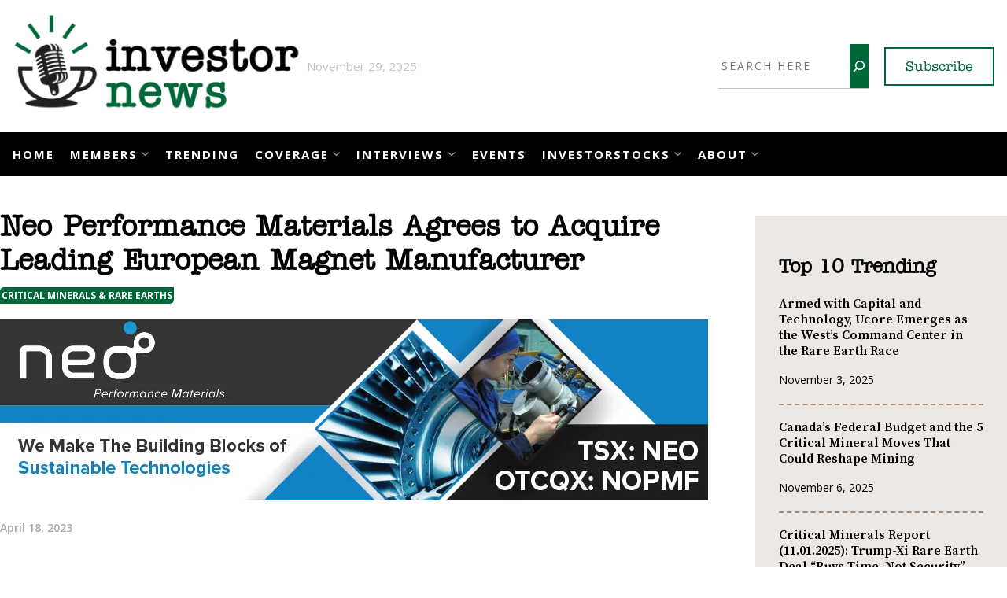

--- FILE ---
content_type: text/html; charset=UTF-8
request_url: https://investornews.com/member_news/neo-performance-materials-agrees-to-acquire-leading-european-magnet-manufacturer/
body_size: 29061
content:
<!DOCTYPE html>
<html lang="en-US">
<head>
	<meta charset="UTF-8" />
	<meta name="viewport" content="width=device-width, initial-scale=1" />
<meta name='robots' content='index, follow, max-image-preview:large, max-snippet:-1, max-video-preview:-1' />
	<style>img:is([sizes="auto" i], [sizes^="auto," i]) { contain-intrinsic-size: 3000px 1500px }</style>
	<!-- Google tag (gtag.js) consent mode dataLayer added by Site Kit -->
<script id="google_gtagjs-js-consent-mode-data-layer">
window.dataLayer = window.dataLayer || [];function gtag(){dataLayer.push(arguments);}
gtag('consent', 'default', {"ad_personalization":"denied","ad_storage":"denied","ad_user_data":"denied","analytics_storage":"denied","functionality_storage":"denied","security_storage":"denied","personalization_storage":"denied","region":["AT","BE","BG","CH","CY","CZ","DE","DK","EE","ES","FI","FR","GB","GR","HR","HU","IE","IS","IT","LI","LT","LU","LV","MT","NL","NO","PL","PT","RO","SE","SI","SK"],"wait_for_update":500});
window._googlesitekitConsentCategoryMap = {"statistics":["analytics_storage"],"marketing":["ad_storage","ad_user_data","ad_personalization"],"functional":["functionality_storage","security_storage"],"preferences":["personalization_storage"]};
window._googlesitekitConsents = {"ad_personalization":"denied","ad_storage":"denied","ad_user_data":"denied","analytics_storage":"denied","functionality_storage":"denied","security_storage":"denied","personalization_storage":"denied","region":["AT","BE","BG","CH","CY","CZ","DE","DK","EE","ES","FI","FR","GB","GR","HR","HU","IE","IS","IT","LI","LT","LU","LV","MT","NL","NO","PL","PT","RO","SE","SI","SK"],"wait_for_update":500};
</script>
<!-- End Google tag (gtag.js) consent mode dataLayer added by Site Kit -->

	<!-- This site is optimized with the Yoast SEO Premium plugin v26.4 (Yoast SEO v26.4) - https://yoast.com/wordpress/plugins/seo/ -->
	<link rel="canonical" href="https://investornews.com/member_news/neo-performance-materials-agrees-to-acquire-leading-european-magnet-manufacturer/" />
	<meta property="og:locale" content="en_US" />
	<meta property="og:type" content="article" />
	<meta property="og:title" content="Neo Performance Materials Agrees to Acquire Leading European Magnet Manufacturer" />
	<meta property="og:description" content="Acquisition of SG Technologies Group Limited Moves Neo Further up the Value Chain and Expands its Specialty Manufacturing Footprint in&nbsp;Europe&nbsp;to Better Support Rapidly Growing Magnet Demand from the Electric Vehicles, Electronics, and Clean Energy Industries April 18, 2023 (Source) – Neo Performance Materials Inc. (&#8220;Neo&#8220;, the &#8220;Company&#8220;) (TSX:&nbsp;NEO) is pleased to announce that it has [&hellip;]" />
	<meta property="og:url" content="https://investornews.com/member_news/neo-performance-materials-agrees-to-acquire-leading-european-magnet-manufacturer/" />
	<meta property="og:site_name" content="InvestorNews" />
	<meta property="article:publisher" content="https://www.facebook.com/investorintel" />
	<meta property="article:modified_time" content="2023-12-21T13:26:46+00:00" />
	<meta property="og:image" content="https://i0.wp.com/investornews.com/wp-content/uploads/2022/11/3-scaled.jpg?fit=2560%2C1440&ssl=1" />
	<meta property="og:image:width" content="2560" />
	<meta property="og:image:height" content="1440" />
	<meta property="og:image:type" content="image/jpeg" />
	<meta name="twitter:card" content="summary_large_image" />
	<meta name="twitter:site" content="@IN8News" />
	<meta name="twitter:label1" content="Est. reading time" />
	<meta name="twitter:data1" content="5 minutes" />
	<script type="application/ld+json" class="yoast-schema-graph">{"@context":"https://schema.org","@graph":[{"@type":"WebPage","@id":"https://investornews.com/member_news/neo-performance-materials-agrees-to-acquire-leading-european-magnet-manufacturer/","url":"https://investornews.com/member_news/neo-performance-materials-agrees-to-acquire-leading-european-magnet-manufacturer/","name":"Neo Performance Materials Agrees to Acquire Leading European Magnet Manufacturer - InvestorNews","isPartOf":{"@id":"https://investornews.com/#website"},"datePublished":"2023-04-18T13:17:14+00:00","dateModified":"2023-12-21T13:26:46+00:00","breadcrumb":{"@id":"https://investornews.com/member_news/neo-performance-materials-agrees-to-acquire-leading-european-magnet-manufacturer/#breadcrumb"},"inLanguage":"en-US","potentialAction":[{"@type":"ReadAction","target":["https://investornews.com/member_news/neo-performance-materials-agrees-to-acquire-leading-european-magnet-manufacturer/"]}]},{"@type":"BreadcrumbList","@id":"https://investornews.com/member_news/neo-performance-materials-agrees-to-acquire-leading-european-magnet-manufacturer/#breadcrumb","itemListElement":[{"@type":"ListItem","position":1,"name":"Home","item":"https://investornews.com/"},{"@type":"ListItem","position":2,"name":"Member News","item":"https://investornews.com/member_news/"},{"@type":"ListItem","position":3,"name":"Neo Performance Materials Agrees to Acquire Leading European Magnet Manufacturer"}]},{"@type":"WebSite","@id":"https://investornews.com/#website","url":"https://investornews.com/","name":"InvestorNews","description":"Your Intelligence Source","publisher":{"@id":"https://investornews.com/#organization"},"potentialAction":[{"@type":"SearchAction","target":{"@type":"EntryPoint","urlTemplate":"https://investornews.com/?s={search_term_string}"},"query-input":{"@type":"PropertyValueSpecification","valueRequired":true,"valueName":"search_term_string"}}],"inLanguage":"en-US"},{"@type":"Organization","@id":"https://investornews.com/#organization","name":"InvestorNews","url":"https://investornews.com/","logo":{"@type":"ImageObject","inLanguage":"en-US","@id":"https://investornews.com/#/schema/logo/image/","url":"https://i0.wp.com/investornews.com/wp-content/uploads/2022/11/investor-news-logo-color.png?fit=2700%2C985&ssl=1","contentUrl":"https://i0.wp.com/investornews.com/wp-content/uploads/2022/11/investor-news-logo-color.png?fit=2700%2C985&ssl=1","width":2700,"height":985,"caption":"InvestorNews"},"image":{"@id":"https://investornews.com/#/schema/logo/image/"},"sameAs":["https://www.facebook.com/investorintel","https://x.com/IN8News","https://www.linkedin.com/company/investorintell/","https://www.youtube.com/c/InvestorIntel"]}]}</script>
	<!-- / Yoast SEO Premium plugin. -->


<title>Neo Performance Materials Agrees to Acquire Leading European Magnet Manufacturer - InvestorNews</title>
<link rel='dns-prefetch' href='//www.googletagmanager.com' />
<link rel='dns-prefetch' href='//stats.wp.com' />
<link rel='dns-prefetch' href='//fonts.googleapis.com' />
<link rel='dns-prefetch' href='//use.typekit.net' />
<link rel='preconnect' href='//c0.wp.com' />
<link rel='preconnect' href='//i0.wp.com' />
<link rel="alternate" type="application/rss+xml" title="InvestorNews &raquo; Feed" href="https://investornews.com/feed/" />
<link rel="alternate" type="application/rss+xml" title="InvestorNews &raquo; Comments Feed" href="https://investornews.com/comments/feed/" />
<script>
window._wpemojiSettings = {"baseUrl":"https:\/\/s.w.org\/images\/core\/emoji\/16.0.1\/72x72\/","ext":".png","svgUrl":"https:\/\/s.w.org\/images\/core\/emoji\/16.0.1\/svg\/","svgExt":".svg","source":{"concatemoji":"https:\/\/investornews.com\/wp-includes\/js\/wp-emoji-release.min.js?ver=6.8.3"}};
/*! This file is auto-generated */
!function(s,n){var o,i,e;function c(e){try{var t={supportTests:e,timestamp:(new Date).valueOf()};sessionStorage.setItem(o,JSON.stringify(t))}catch(e){}}function p(e,t,n){e.clearRect(0,0,e.canvas.width,e.canvas.height),e.fillText(t,0,0);var t=new Uint32Array(e.getImageData(0,0,e.canvas.width,e.canvas.height).data),a=(e.clearRect(0,0,e.canvas.width,e.canvas.height),e.fillText(n,0,0),new Uint32Array(e.getImageData(0,0,e.canvas.width,e.canvas.height).data));return t.every(function(e,t){return e===a[t]})}function u(e,t){e.clearRect(0,0,e.canvas.width,e.canvas.height),e.fillText(t,0,0);for(var n=e.getImageData(16,16,1,1),a=0;a<n.data.length;a++)if(0!==n.data[a])return!1;return!0}function f(e,t,n,a){switch(t){case"flag":return n(e,"\ud83c\udff3\ufe0f\u200d\u26a7\ufe0f","\ud83c\udff3\ufe0f\u200b\u26a7\ufe0f")?!1:!n(e,"\ud83c\udde8\ud83c\uddf6","\ud83c\udde8\u200b\ud83c\uddf6")&&!n(e,"\ud83c\udff4\udb40\udc67\udb40\udc62\udb40\udc65\udb40\udc6e\udb40\udc67\udb40\udc7f","\ud83c\udff4\u200b\udb40\udc67\u200b\udb40\udc62\u200b\udb40\udc65\u200b\udb40\udc6e\u200b\udb40\udc67\u200b\udb40\udc7f");case"emoji":return!a(e,"\ud83e\udedf")}return!1}function g(e,t,n,a){var r="undefined"!=typeof WorkerGlobalScope&&self instanceof WorkerGlobalScope?new OffscreenCanvas(300,150):s.createElement("canvas"),o=r.getContext("2d",{willReadFrequently:!0}),i=(o.textBaseline="top",o.font="600 32px Arial",{});return e.forEach(function(e){i[e]=t(o,e,n,a)}),i}function t(e){var t=s.createElement("script");t.src=e,t.defer=!0,s.head.appendChild(t)}"undefined"!=typeof Promise&&(o="wpEmojiSettingsSupports",i=["flag","emoji"],n.supports={everything:!0,everythingExceptFlag:!0},e=new Promise(function(e){s.addEventListener("DOMContentLoaded",e,{once:!0})}),new Promise(function(t){var n=function(){try{var e=JSON.parse(sessionStorage.getItem(o));if("object"==typeof e&&"number"==typeof e.timestamp&&(new Date).valueOf()<e.timestamp+604800&&"object"==typeof e.supportTests)return e.supportTests}catch(e){}return null}();if(!n){if("undefined"!=typeof Worker&&"undefined"!=typeof OffscreenCanvas&&"undefined"!=typeof URL&&URL.createObjectURL&&"undefined"!=typeof Blob)try{var e="postMessage("+g.toString()+"("+[JSON.stringify(i),f.toString(),p.toString(),u.toString()].join(",")+"));",a=new Blob([e],{type:"text/javascript"}),r=new Worker(URL.createObjectURL(a),{name:"wpTestEmojiSupports"});return void(r.onmessage=function(e){c(n=e.data),r.terminate(),t(n)})}catch(e){}c(n=g(i,f,p,u))}t(n)}).then(function(e){for(var t in e)n.supports[t]=e[t],n.supports.everything=n.supports.everything&&n.supports[t],"flag"!==t&&(n.supports.everythingExceptFlag=n.supports.everythingExceptFlag&&n.supports[t]);n.supports.everythingExceptFlag=n.supports.everythingExceptFlag&&!n.supports.flag,n.DOMReady=!1,n.readyCallback=function(){n.DOMReady=!0}}).then(function(){return e}).then(function(){var e;n.supports.everything||(n.readyCallback(),(e=n.source||{}).concatemoji?t(e.concatemoji):e.wpemoji&&e.twemoji&&(t(e.twemoji),t(e.wpemoji)))}))}((window,document),window._wpemojiSettings);
</script>
<style id='wp-block-site-logo-inline-css'>
.wp-block-site-logo{box-sizing:border-box;line-height:0}.wp-block-site-logo a{display:inline-block;line-height:0}.wp-block-site-logo.is-default-size img{height:auto;width:120px}.wp-block-site-logo img{height:auto;max-width:100%}.wp-block-site-logo a,.wp-block-site-logo img{border-radius:inherit}.wp-block-site-logo.aligncenter{margin-left:auto;margin-right:auto;text-align:center}:root :where(.wp-block-site-logo.is-style-rounded){border-radius:9999px}
</style>
<style id='wp-block-search-inline-css'>
.wp-block-search__button{margin-left:10px;word-break:normal}.wp-block-search__button.has-icon{line-height:0}.wp-block-search__button svg{height:1.25em;min-height:24px;min-width:24px;width:1.25em;fill:currentColor;vertical-align:text-bottom}:where(.wp-block-search__button){border:1px solid #ccc;padding:6px 10px}.wp-block-search__inside-wrapper{display:flex;flex:auto;flex-wrap:nowrap;max-width:100%}.wp-block-search__label{width:100%}.wp-block-search__input{appearance:none;border:1px solid #949494;flex-grow:1;margin-left:0;margin-right:0;min-width:3rem;padding:8px;text-decoration:unset!important}.wp-block-search.wp-block-search__button-only .wp-block-search__button{box-sizing:border-box;display:flex;flex-shrink:0;justify-content:center;margin-left:0;max-width:100%}.wp-block-search.wp-block-search__button-only .wp-block-search__inside-wrapper{min-width:0!important;transition-property:width}.wp-block-search.wp-block-search__button-only .wp-block-search__input{flex-basis:100%;transition-duration:.3s}.wp-block-search.wp-block-search__button-only.wp-block-search__searchfield-hidden,.wp-block-search.wp-block-search__button-only.wp-block-search__searchfield-hidden .wp-block-search__inside-wrapper{overflow:hidden}.wp-block-search.wp-block-search__button-only.wp-block-search__searchfield-hidden .wp-block-search__input{border-left-width:0!important;border-right-width:0!important;flex-basis:0;flex-grow:0;margin:0;min-width:0!important;padding-left:0!important;padding-right:0!important;width:0!important}:where(.wp-block-search__input){font-family:inherit;font-size:inherit;font-style:inherit;font-weight:inherit;letter-spacing:inherit;line-height:inherit;text-transform:inherit}:where(.wp-block-search__button-inside .wp-block-search__inside-wrapper){border:1px solid #949494;box-sizing:border-box;padding:4px}:where(.wp-block-search__button-inside .wp-block-search__inside-wrapper) .wp-block-search__input{border:none;border-radius:0;padding:0 4px}:where(.wp-block-search__button-inside .wp-block-search__inside-wrapper) .wp-block-search__input:focus{outline:none}:where(.wp-block-search__button-inside .wp-block-search__inside-wrapper) :where(.wp-block-search__button){padding:4px 8px}.wp-block-search.aligncenter .wp-block-search__inside-wrapper{margin:auto}.wp-block[data-align=right] .wp-block-search.wp-block-search__button-only .wp-block-search__inside-wrapper{float:right}
</style>
<style id='wp-block-button-inline-css'>
.wp-block-button__link{align-content:center;box-sizing:border-box;cursor:pointer;display:inline-block;height:100%;text-align:center;word-break:break-word}.wp-block-button__link.aligncenter{text-align:center}.wp-block-button__link.alignright{text-align:right}:where(.wp-block-button__link){border-radius:9999px;box-shadow:none;padding:calc(.667em + 2px) calc(1.333em + 2px);text-decoration:none}.wp-block-button[style*=text-decoration] .wp-block-button__link{text-decoration:inherit}.wp-block-buttons>.wp-block-button.has-custom-width{max-width:none}.wp-block-buttons>.wp-block-button.has-custom-width .wp-block-button__link{width:100%}.wp-block-buttons>.wp-block-button.has-custom-font-size .wp-block-button__link{font-size:inherit}.wp-block-buttons>.wp-block-button.wp-block-button__width-25{width:calc(25% - var(--wp--style--block-gap, .5em)*.75)}.wp-block-buttons>.wp-block-button.wp-block-button__width-50{width:calc(50% - var(--wp--style--block-gap, .5em)*.5)}.wp-block-buttons>.wp-block-button.wp-block-button__width-75{width:calc(75% - var(--wp--style--block-gap, .5em)*.25)}.wp-block-buttons>.wp-block-button.wp-block-button__width-100{flex-basis:100%;width:100%}.wp-block-buttons.is-vertical>.wp-block-button.wp-block-button__width-25{width:25%}.wp-block-buttons.is-vertical>.wp-block-button.wp-block-button__width-50{width:50%}.wp-block-buttons.is-vertical>.wp-block-button.wp-block-button__width-75{width:75%}.wp-block-button.is-style-squared,.wp-block-button__link.wp-block-button.is-style-squared{border-radius:0}.wp-block-button.no-border-radius,.wp-block-button__link.no-border-radius{border-radius:0!important}:root :where(.wp-block-button .wp-block-button__link.is-style-outline),:root :where(.wp-block-button.is-style-outline>.wp-block-button__link){border:2px solid;padding:.667em 1.333em}:root :where(.wp-block-button .wp-block-button__link.is-style-outline:not(.has-text-color)),:root :where(.wp-block-button.is-style-outline>.wp-block-button__link:not(.has-text-color)){color:currentColor}:root :where(.wp-block-button .wp-block-button__link.is-style-outline:not(.has-background)),:root :where(.wp-block-button.is-style-outline>.wp-block-button__link:not(.has-background)){background-color:initial;background-image:none}
</style>
<style id='wp-block-buttons-inline-css'>
.wp-block-buttons{box-sizing:border-box}.wp-block-buttons.is-vertical{flex-direction:column}.wp-block-buttons.is-vertical>.wp-block-button:last-child{margin-bottom:0}.wp-block-buttons>.wp-block-button{display:inline-block;margin:0}.wp-block-buttons.is-content-justification-left{justify-content:flex-start}.wp-block-buttons.is-content-justification-left.is-vertical{align-items:flex-start}.wp-block-buttons.is-content-justification-center{justify-content:center}.wp-block-buttons.is-content-justification-center.is-vertical{align-items:center}.wp-block-buttons.is-content-justification-right{justify-content:flex-end}.wp-block-buttons.is-content-justification-right.is-vertical{align-items:flex-end}.wp-block-buttons.is-content-justification-space-between{justify-content:space-between}.wp-block-buttons.aligncenter{text-align:center}.wp-block-buttons:not(.is-content-justification-space-between,.is-content-justification-right,.is-content-justification-left,.is-content-justification-center) .wp-block-button.aligncenter{margin-left:auto;margin-right:auto;width:100%}.wp-block-buttons[style*=text-decoration] .wp-block-button,.wp-block-buttons[style*=text-decoration] .wp-block-button__link{text-decoration:inherit}.wp-block-buttons.has-custom-font-size .wp-block-button__link{font-size:inherit}.wp-block-buttons .wp-block-button__link{width:100%}.wp-block-button.aligncenter{text-align:center}
</style>
<style id='wp-block-group-inline-css'>
.wp-block-group{box-sizing:border-box}:where(.wp-block-group.wp-block-group-is-layout-constrained){position:relative}
</style>
<style id='wp-block-columns-inline-css'>
.wp-block-columns{align-items:normal!important;box-sizing:border-box;display:flex;flex-wrap:wrap!important}@media (min-width:782px){.wp-block-columns{flex-wrap:nowrap!important}}.wp-block-columns.are-vertically-aligned-top{align-items:flex-start}.wp-block-columns.are-vertically-aligned-center{align-items:center}.wp-block-columns.are-vertically-aligned-bottom{align-items:flex-end}@media (max-width:781px){.wp-block-columns:not(.is-not-stacked-on-mobile)>.wp-block-column{flex-basis:100%!important}}@media (min-width:782px){.wp-block-columns:not(.is-not-stacked-on-mobile)>.wp-block-column{flex-basis:0;flex-grow:1}.wp-block-columns:not(.is-not-stacked-on-mobile)>.wp-block-column[style*=flex-basis]{flex-grow:0}}.wp-block-columns.is-not-stacked-on-mobile{flex-wrap:nowrap!important}.wp-block-columns.is-not-stacked-on-mobile>.wp-block-column{flex-basis:0;flex-grow:1}.wp-block-columns.is-not-stacked-on-mobile>.wp-block-column[style*=flex-basis]{flex-grow:0}:where(.wp-block-columns){margin-bottom:1.75em}:where(.wp-block-columns.has-background){padding:1.25em 2.375em}.wp-block-column{flex-grow:1;min-width:0;overflow-wrap:break-word;word-break:break-word}.wp-block-column.is-vertically-aligned-top{align-self:flex-start}.wp-block-column.is-vertically-aligned-center{align-self:center}.wp-block-column.is-vertically-aligned-bottom{align-self:flex-end}.wp-block-column.is-vertically-aligned-stretch{align-self:stretch}.wp-block-column.is-vertically-aligned-bottom,.wp-block-column.is-vertically-aligned-center,.wp-block-column.is-vertically-aligned-top{width:100%}
</style>
<style id='wp-block-navigation-link-inline-css'>
.wp-block-navigation .wp-block-navigation-item__label{overflow-wrap:break-word}.wp-block-navigation .wp-block-navigation-item__description{display:none}.link-ui-tools{border-top:1px solid #f0f0f0;padding:8px}.link-ui-block-inserter{padding-top:8px}.link-ui-block-inserter__back{margin-left:8px;text-transform:uppercase}
</style>
<link rel='stylesheet' id='wp-block-navigation-css' href='https://c0.wp.com/c/6.8.3/wp-includes/blocks/navigation/style.min.css' media='all' />
<link rel='stylesheet' id='wp-block-social-links-css' href='https://c0.wp.com/c/6.8.3/wp-includes/blocks/social-links/style.min.css' media='all' />
<link rel='stylesheet' id='kadence-blocks-column-css' href='https://investornews.com/wp-content/plugins/kadence-blocks/dist/style-blocks-column.css?ver=3.4.6' media='all' />
<style id='wp-block-post-title-inline-css'>
.wp-block-post-title{box-sizing:border-box;word-break:break-word}.wp-block-post-title :where(a){display:inline-block;font-family:inherit;font-size:inherit;font-style:inherit;font-weight:inherit;letter-spacing:inherit;line-height:inherit;text-decoration:inherit}
</style>
<style id='wp-block-post-date-inline-css'>
.wp-block-post-date{box-sizing:border-box}
</style>
<style id='wp-block-spacer-inline-css'>
.wp-block-spacer{clear:both}
</style>
<style id='wp-block-paragraph-inline-css'>
.is-small-text{font-size:.875em}.is-regular-text{font-size:1em}.is-large-text{font-size:2.25em}.is-larger-text{font-size:3em}.has-drop-cap:not(:focus):first-letter{float:left;font-size:8.4em;font-style:normal;font-weight:100;line-height:.68;margin:.05em .1em 0 0;text-transform:uppercase}body.rtl .has-drop-cap:not(:focus):first-letter{float:none;margin-left:.1em}p.has-drop-cap.has-background{overflow:hidden}:root :where(p.has-background){padding:1.25em 2.375em}:where(p.has-text-color:not(.has-link-color)) a{color:inherit}p.has-text-align-left[style*="writing-mode:vertical-lr"],p.has-text-align-right[style*="writing-mode:vertical-rl"]{rotate:180deg}
</style>
<style id='wp-block-post-content-inline-css'>
.wp-block-post-content{display:flow-root}
</style>
<style id='wp-block-comments-inline-css'>
.wp-block-post-comments{box-sizing:border-box}.wp-block-post-comments .alignleft{float:left}.wp-block-post-comments .alignright{float:right}.wp-block-post-comments .navigation:after{clear:both;content:"";display:table}.wp-block-post-comments .commentlist{clear:both;list-style:none;margin:0;padding:0}.wp-block-post-comments .commentlist .comment{min-height:2.25em;padding-left:3.25em}.wp-block-post-comments .commentlist .comment p{font-size:1em;line-height:1.8;margin:1em 0}.wp-block-post-comments .commentlist .children{list-style:none;margin:0;padding:0}.wp-block-post-comments .comment-author{line-height:1.5}.wp-block-post-comments .comment-author .avatar{border-radius:1.5em;display:block;float:left;height:2.5em;margin-right:.75em;margin-top:.5em;width:2.5em}.wp-block-post-comments .comment-author cite{font-style:normal}.wp-block-post-comments .comment-meta{font-size:.875em;line-height:1.5}.wp-block-post-comments .comment-meta b{font-weight:400}.wp-block-post-comments .comment-meta .comment-awaiting-moderation{display:block;margin-bottom:1em;margin-top:1em}.wp-block-post-comments .comment-body .commentmetadata{font-size:.875em}.wp-block-post-comments .comment-form-author label,.wp-block-post-comments .comment-form-comment label,.wp-block-post-comments .comment-form-email label,.wp-block-post-comments .comment-form-url label{display:block;margin-bottom:.25em}.wp-block-post-comments .comment-form input:not([type=submit]):not([type=checkbox]),.wp-block-post-comments .comment-form textarea{box-sizing:border-box;display:block;width:100%}.wp-block-post-comments .comment-form-cookies-consent{display:flex;gap:.25em}.wp-block-post-comments .comment-form-cookies-consent #wp-comment-cookies-consent{margin-top:.35em}.wp-block-post-comments .comment-reply-title{margin-bottom:0}.wp-block-post-comments .comment-reply-title :where(small){font-size:var(--wp--preset--font-size--medium,smaller);margin-left:.5em}.wp-block-post-comments .reply{font-size:.875em;margin-bottom:1.4em}.wp-block-post-comments input:not([type=submit]),.wp-block-post-comments textarea{border:1px solid #949494;font-family:inherit;font-size:1em}.wp-block-post-comments input:not([type=submit]):not([type=checkbox]),.wp-block-post-comments textarea{padding:calc(.667em + 2px)}:where(.wp-block-post-comments input[type=submit]){border:none}.wp-block-comments{box-sizing:border-box}
</style>
<style id='wp-block-heading-inline-css'>
h1.has-background,h2.has-background,h3.has-background,h4.has-background,h5.has-background,h6.has-background{padding:1.25em 2.375em}h1.has-text-align-left[style*=writing-mode]:where([style*=vertical-lr]),h1.has-text-align-right[style*=writing-mode]:where([style*=vertical-rl]),h2.has-text-align-left[style*=writing-mode]:where([style*=vertical-lr]),h2.has-text-align-right[style*=writing-mode]:where([style*=vertical-rl]),h3.has-text-align-left[style*=writing-mode]:where([style*=vertical-lr]),h3.has-text-align-right[style*=writing-mode]:where([style*=vertical-rl]),h4.has-text-align-left[style*=writing-mode]:where([style*=vertical-lr]),h4.has-text-align-right[style*=writing-mode]:where([style*=vertical-rl]),h5.has-text-align-left[style*=writing-mode]:where([style*=vertical-lr]),h5.has-text-align-right[style*=writing-mode]:where([style*=vertical-rl]),h6.has-text-align-left[style*=writing-mode]:where([style*=vertical-lr]),h6.has-text-align-right[style*=writing-mode]:where([style*=vertical-rl]){rotate:180deg}
</style>
<link rel='stylesheet' id='wp-block-image-css' href='https://c0.wp.com/c/6.8.3/wp-includes/blocks/image/style.min.css' media='all' />
<style id='wp-block-categories-inline-css'>
.wp-block-categories{box-sizing:border-box}.wp-block-categories.alignleft{margin-right:2em}.wp-block-categories.alignright{margin-left:2em}.wp-block-categories.wp-block-categories-dropdown.aligncenter{text-align:center}.wp-block-categories .wp-block-categories__label{display:block;width:100%}
</style>
<style id='wp-block-library-inline-css'>
:root{--wp-admin-theme-color:#007cba;--wp-admin-theme-color--rgb:0,124,186;--wp-admin-theme-color-darker-10:#006ba1;--wp-admin-theme-color-darker-10--rgb:0,107,161;--wp-admin-theme-color-darker-20:#005a87;--wp-admin-theme-color-darker-20--rgb:0,90,135;--wp-admin-border-width-focus:2px;--wp-block-synced-color:#7a00df;--wp-block-synced-color--rgb:122,0,223;--wp-bound-block-color:var(--wp-block-synced-color)}@media (min-resolution:192dpi){:root{--wp-admin-border-width-focus:1.5px}}.wp-element-button{cursor:pointer}:root{--wp--preset--font-size--normal:16px;--wp--preset--font-size--huge:42px}:root .has-very-light-gray-background-color{background-color:#eee}:root .has-very-dark-gray-background-color{background-color:#313131}:root .has-very-light-gray-color{color:#eee}:root .has-very-dark-gray-color{color:#313131}:root .has-vivid-green-cyan-to-vivid-cyan-blue-gradient-background{background:linear-gradient(135deg,#00d084,#0693e3)}:root .has-purple-crush-gradient-background{background:linear-gradient(135deg,#34e2e4,#4721fb 50%,#ab1dfe)}:root .has-hazy-dawn-gradient-background{background:linear-gradient(135deg,#faaca8,#dad0ec)}:root .has-subdued-olive-gradient-background{background:linear-gradient(135deg,#fafae1,#67a671)}:root .has-atomic-cream-gradient-background{background:linear-gradient(135deg,#fdd79a,#004a59)}:root .has-nightshade-gradient-background{background:linear-gradient(135deg,#330968,#31cdcf)}:root .has-midnight-gradient-background{background:linear-gradient(135deg,#020381,#2874fc)}.has-regular-font-size{font-size:1em}.has-larger-font-size{font-size:2.625em}.has-normal-font-size{font-size:var(--wp--preset--font-size--normal)}.has-huge-font-size{font-size:var(--wp--preset--font-size--huge)}.has-text-align-center{text-align:center}.has-text-align-left{text-align:left}.has-text-align-right{text-align:right}#end-resizable-editor-section{display:none}.aligncenter{clear:both}.items-justified-left{justify-content:flex-start}.items-justified-center{justify-content:center}.items-justified-right{justify-content:flex-end}.items-justified-space-between{justify-content:space-between}.screen-reader-text{border:0;clip-path:inset(50%);height:1px;margin:-1px;overflow:hidden;padding:0;position:absolute;width:1px;word-wrap:normal!important}.screen-reader-text:focus{background-color:#ddd;clip-path:none;color:#444;display:block;font-size:1em;height:auto;left:5px;line-height:normal;padding:15px 23px 14px;text-decoration:none;top:5px;width:auto;z-index:100000}html :where(.has-border-color){border-style:solid}html :where([style*=border-top-color]){border-top-style:solid}html :where([style*=border-right-color]){border-right-style:solid}html :where([style*=border-bottom-color]){border-bottom-style:solid}html :where([style*=border-left-color]){border-left-style:solid}html :where([style*=border-width]){border-style:solid}html :where([style*=border-top-width]){border-top-style:solid}html :where([style*=border-right-width]){border-right-style:solid}html :where([style*=border-bottom-width]){border-bottom-style:solid}html :where([style*=border-left-width]){border-left-style:solid}html :where(img[class*=wp-image-]){height:auto;max-width:100%}:where(figure){margin:0 0 1em}html :where(.is-position-sticky){--wp-admin--admin-bar--position-offset:var(--wp-admin--admin-bar--height,0px)}@media screen and (max-width:600px){html :where(.is-position-sticky){--wp-admin--admin-bar--position-offset:0px}}
</style>
<style id='global-styles-inline-css'>
:root{--wp--preset--aspect-ratio--square: 1;--wp--preset--aspect-ratio--4-3: 4/3;--wp--preset--aspect-ratio--3-4: 3/4;--wp--preset--aspect-ratio--3-2: 3/2;--wp--preset--aspect-ratio--2-3: 2/3;--wp--preset--aspect-ratio--16-9: 16/9;--wp--preset--aspect-ratio--9-16: 9/16;--wp--preset--color--black: #000000;--wp--preset--color--cyan-bluish-gray: #abb8c3;--wp--preset--color--white: #ffffff;--wp--preset--color--pale-pink: #f78da7;--wp--preset--color--vivid-red: #cf2e2e;--wp--preset--color--luminous-vivid-orange: #ff6900;--wp--preset--color--luminous-vivid-amber: #fcb900;--wp--preset--color--light-green-cyan: #7bdcb5;--wp--preset--color--vivid-green-cyan: #00d084;--wp--preset--color--pale-cyan-blue: #8ed1fc;--wp--preset--color--vivid-cyan-blue: #0693e3;--wp--preset--color--vivid-purple: #9b51e0;--wp--preset--color--background: #ffffff;--wp--preset--color--foreground: #f0f0f1;--wp--preset--color--primary: #006838;--wp--preset--color--secondary: #a28d7c;--wp--preset--color--text: #000000;--wp--preset--gradient--vivid-cyan-blue-to-vivid-purple: linear-gradient(135deg,rgba(6,147,227,1) 0%,rgb(155,81,224) 100%);--wp--preset--gradient--light-green-cyan-to-vivid-green-cyan: linear-gradient(135deg,rgb(122,220,180) 0%,rgb(0,208,130) 100%);--wp--preset--gradient--luminous-vivid-amber-to-luminous-vivid-orange: linear-gradient(135deg,rgba(252,185,0,1) 0%,rgba(255,105,0,1) 100%);--wp--preset--gradient--luminous-vivid-orange-to-vivid-red: linear-gradient(135deg,rgba(255,105,0,1) 0%,rgb(207,46,46) 100%);--wp--preset--gradient--very-light-gray-to-cyan-bluish-gray: linear-gradient(135deg,rgb(238,238,238) 0%,rgb(169,184,195) 100%);--wp--preset--gradient--cool-to-warm-spectrum: linear-gradient(135deg,rgb(74,234,220) 0%,rgb(151,120,209) 20%,rgb(207,42,186) 40%,rgb(238,44,130) 60%,rgb(251,105,98) 80%,rgb(254,248,76) 100%);--wp--preset--gradient--blush-light-purple: linear-gradient(135deg,rgb(255,206,236) 0%,rgb(152,150,240) 100%);--wp--preset--gradient--blush-bordeaux: linear-gradient(135deg,rgb(254,205,165) 0%,rgb(254,45,45) 50%,rgb(107,0,62) 100%);--wp--preset--gradient--luminous-dusk: linear-gradient(135deg,rgb(255,203,112) 0%,rgb(199,81,192) 50%,rgb(65,88,208) 100%);--wp--preset--gradient--pale-ocean: linear-gradient(135deg,rgb(255,245,203) 0%,rgb(182,227,212) 50%,rgb(51,167,181) 100%);--wp--preset--gradient--electric-grass: linear-gradient(135deg,rgb(202,248,128) 0%,rgb(113,206,126) 100%);--wp--preset--gradient--midnight: linear-gradient(135deg,rgb(2,3,129) 0%,rgb(40,116,252) 100%);--wp--preset--font-size--small: 13px;--wp--preset--font-size--medium: 20px;--wp--preset--font-size--large: 36px;--wp--preset--font-size--x-large: 42px;--wp--preset--spacing--20: 0.44rem;--wp--preset--spacing--30: 0.67rem;--wp--preset--spacing--40: 1rem;--wp--preset--spacing--50: 1.5rem;--wp--preset--spacing--60: 2.25rem;--wp--preset--spacing--70: 3.38rem;--wp--preset--spacing--80: 5.06rem;--wp--preset--shadow--natural: 6px 6px 9px rgba(0, 0, 0, 0.2);--wp--preset--shadow--deep: 12px 12px 50px rgba(0, 0, 0, 0.4);--wp--preset--shadow--sharp: 6px 6px 0px rgba(0, 0, 0, 0.2);--wp--preset--shadow--outlined: 6px 6px 0px -3px rgba(255, 255, 255, 1), 6px 6px rgba(0, 0, 0, 1);--wp--preset--shadow--crisp: 6px 6px 0px rgba(0, 0, 0, 1);--wp--custom--spacing--large: clamp(4rem, 10vw, 8rem);--wp--custom--spacing--medium: clamp(2rem, 8vw, calc(4 * var(--wp--style--block-gap)));--wp--custom--spacing--outer: var(--wp--custom--spacing--small, 1.25rem);--wp--custom--spacing--small: max(1.25rem, 5vw);--wp--custom--typography--font-size--colossal: clamp(3.25rem, 8vw, 6.25rem);--wp--custom--typography--font-size--gigantic: clamp(2.75rem, 6vw, 3.25rem);--wp--custom--typography--font-size--huge: clamp(2.25rem, 4vw, 2.75rem);--wp--custom--typography--line-height--medium: 1.4;--wp--custom--typography--line-height--normal: 1.6;--wp--custom--typography--line-height--small: 1.2;--wp--custom--typography--line-height--tiny: 1.15;}:root { --wp--style--global--content-size: 1170px;--wp--style--global--wide-size: 1600px; }:where(body) { margin: 0; }.wp-site-blocks > .alignleft { float: left; margin-right: 2em; }.wp-site-blocks > .alignright { float: right; margin-left: 2em; }.wp-site-blocks > .aligncenter { justify-content: center; margin-left: auto; margin-right: auto; }:where(.wp-site-blocks) > * { margin-block-start: 0; margin-block-end: 0; }:where(.wp-site-blocks) > :first-child { margin-block-start: 0; }:where(.wp-site-blocks) > :last-child { margin-block-end: 0; }:root { --wp--style--block-gap: 0; }:root :where(.is-layout-flow) > :first-child{margin-block-start: 0;}:root :where(.is-layout-flow) > :last-child{margin-block-end: 0;}:root :where(.is-layout-flow) > *{margin-block-start: 0;margin-block-end: 0;}:root :where(.is-layout-constrained) > :first-child{margin-block-start: 0;}:root :where(.is-layout-constrained) > :last-child{margin-block-end: 0;}:root :where(.is-layout-constrained) > *{margin-block-start: 0;margin-block-end: 0;}:root :where(.is-layout-flex){gap: 0;}:root :where(.is-layout-grid){gap: 0;}.is-layout-flow > .alignleft{float: left;margin-inline-start: 0;margin-inline-end: 2em;}.is-layout-flow > .alignright{float: right;margin-inline-start: 2em;margin-inline-end: 0;}.is-layout-flow > .aligncenter{margin-left: auto !important;margin-right: auto !important;}.is-layout-constrained > .alignleft{float: left;margin-inline-start: 0;margin-inline-end: 2em;}.is-layout-constrained > .alignright{float: right;margin-inline-start: 2em;margin-inline-end: 0;}.is-layout-constrained > .aligncenter{margin-left: auto !important;margin-right: auto !important;}.is-layout-constrained > :where(:not(.alignleft):not(.alignright):not(.alignfull)){max-width: var(--wp--style--global--content-size);margin-left: auto !important;margin-right: auto !important;}.is-layout-constrained > .alignwide{max-width: var(--wp--style--global--wide-size);}body .is-layout-flex{display: flex;}.is-layout-flex{flex-wrap: wrap;align-items: center;}.is-layout-flex > :is(*, div){margin: 0;}body .is-layout-grid{display: grid;}.is-layout-grid > :is(*, div){margin: 0;}body{background-color: var(--wp--preset--color--background);color: #000000;font-family: var(--wp--preset--font-family--open-sans);}a:where(:not(.wp-element-button)){color: var(--wp--preset--color--primary);text-decoration: underline;}:root :where(.wp-element-button, .wp-block-button__link){background-color: #32373c;border-width: 0;color: #fff;font-family: inherit;font-size: inherit;line-height: inherit;padding: calc(0.667em + 2px) calc(1.333em + 2px);text-decoration: none;}.has-black-color{color: var(--wp--preset--color--black) !important;}.has-cyan-bluish-gray-color{color: var(--wp--preset--color--cyan-bluish-gray) !important;}.has-white-color{color: var(--wp--preset--color--white) !important;}.has-pale-pink-color{color: var(--wp--preset--color--pale-pink) !important;}.has-vivid-red-color{color: var(--wp--preset--color--vivid-red) !important;}.has-luminous-vivid-orange-color{color: var(--wp--preset--color--luminous-vivid-orange) !important;}.has-luminous-vivid-amber-color{color: var(--wp--preset--color--luminous-vivid-amber) !important;}.has-light-green-cyan-color{color: var(--wp--preset--color--light-green-cyan) !important;}.has-vivid-green-cyan-color{color: var(--wp--preset--color--vivid-green-cyan) !important;}.has-pale-cyan-blue-color{color: var(--wp--preset--color--pale-cyan-blue) !important;}.has-vivid-cyan-blue-color{color: var(--wp--preset--color--vivid-cyan-blue) !important;}.has-vivid-purple-color{color: var(--wp--preset--color--vivid-purple) !important;}.has-background-color{color: var(--wp--preset--color--background) !important;}.has-foreground-color{color: var(--wp--preset--color--foreground) !important;}.has-primary-color{color: var(--wp--preset--color--primary) !important;}.has-secondary-color{color: var(--wp--preset--color--secondary) !important;}.has-text-color{color: var(--wp--preset--color--text) !important;}.has-black-background-color{background-color: var(--wp--preset--color--black) !important;}.has-cyan-bluish-gray-background-color{background-color: var(--wp--preset--color--cyan-bluish-gray) !important;}.has-white-background-color{background-color: var(--wp--preset--color--white) !important;}.has-pale-pink-background-color{background-color: var(--wp--preset--color--pale-pink) !important;}.has-vivid-red-background-color{background-color: var(--wp--preset--color--vivid-red) !important;}.has-luminous-vivid-orange-background-color{background-color: var(--wp--preset--color--luminous-vivid-orange) !important;}.has-luminous-vivid-amber-background-color{background-color: var(--wp--preset--color--luminous-vivid-amber) !important;}.has-light-green-cyan-background-color{background-color: var(--wp--preset--color--light-green-cyan) !important;}.has-vivid-green-cyan-background-color{background-color: var(--wp--preset--color--vivid-green-cyan) !important;}.has-pale-cyan-blue-background-color{background-color: var(--wp--preset--color--pale-cyan-blue) !important;}.has-vivid-cyan-blue-background-color{background-color: var(--wp--preset--color--vivid-cyan-blue) !important;}.has-vivid-purple-background-color{background-color: var(--wp--preset--color--vivid-purple) !important;}.has-background-background-color{background-color: var(--wp--preset--color--background) !important;}.has-foreground-background-color{background-color: var(--wp--preset--color--foreground) !important;}.has-primary-background-color{background-color: var(--wp--preset--color--primary) !important;}.has-secondary-background-color{background-color: var(--wp--preset--color--secondary) !important;}.has-text-background-color{background-color: var(--wp--preset--color--text) !important;}.has-black-border-color{border-color: var(--wp--preset--color--black) !important;}.has-cyan-bluish-gray-border-color{border-color: var(--wp--preset--color--cyan-bluish-gray) !important;}.has-white-border-color{border-color: var(--wp--preset--color--white) !important;}.has-pale-pink-border-color{border-color: var(--wp--preset--color--pale-pink) !important;}.has-vivid-red-border-color{border-color: var(--wp--preset--color--vivid-red) !important;}.has-luminous-vivid-orange-border-color{border-color: var(--wp--preset--color--luminous-vivid-orange) !important;}.has-luminous-vivid-amber-border-color{border-color: var(--wp--preset--color--luminous-vivid-amber) !important;}.has-light-green-cyan-border-color{border-color: var(--wp--preset--color--light-green-cyan) !important;}.has-vivid-green-cyan-border-color{border-color: var(--wp--preset--color--vivid-green-cyan) !important;}.has-pale-cyan-blue-border-color{border-color: var(--wp--preset--color--pale-cyan-blue) !important;}.has-vivid-cyan-blue-border-color{border-color: var(--wp--preset--color--vivid-cyan-blue) !important;}.has-vivid-purple-border-color{border-color: var(--wp--preset--color--vivid-purple) !important;}.has-background-border-color{border-color: var(--wp--preset--color--background) !important;}.has-foreground-border-color{border-color: var(--wp--preset--color--foreground) !important;}.has-primary-border-color{border-color: var(--wp--preset--color--primary) !important;}.has-secondary-border-color{border-color: var(--wp--preset--color--secondary) !important;}.has-text-border-color{border-color: var(--wp--preset--color--text) !important;}.has-vivid-cyan-blue-to-vivid-purple-gradient-background{background: var(--wp--preset--gradient--vivid-cyan-blue-to-vivid-purple) !important;}.has-light-green-cyan-to-vivid-green-cyan-gradient-background{background: var(--wp--preset--gradient--light-green-cyan-to-vivid-green-cyan) !important;}.has-luminous-vivid-amber-to-luminous-vivid-orange-gradient-background{background: var(--wp--preset--gradient--luminous-vivid-amber-to-luminous-vivid-orange) !important;}.has-luminous-vivid-orange-to-vivid-red-gradient-background{background: var(--wp--preset--gradient--luminous-vivid-orange-to-vivid-red) !important;}.has-very-light-gray-to-cyan-bluish-gray-gradient-background{background: var(--wp--preset--gradient--very-light-gray-to-cyan-bluish-gray) !important;}.has-cool-to-warm-spectrum-gradient-background{background: var(--wp--preset--gradient--cool-to-warm-spectrum) !important;}.has-blush-light-purple-gradient-background{background: var(--wp--preset--gradient--blush-light-purple) !important;}.has-blush-bordeaux-gradient-background{background: var(--wp--preset--gradient--blush-bordeaux) !important;}.has-luminous-dusk-gradient-background{background: var(--wp--preset--gradient--luminous-dusk) !important;}.has-pale-ocean-gradient-background{background: var(--wp--preset--gradient--pale-ocean) !important;}.has-electric-grass-gradient-background{background: var(--wp--preset--gradient--electric-grass) !important;}.has-midnight-gradient-background{background: var(--wp--preset--gradient--midnight) !important;}.has-small-font-size{font-size: var(--wp--preset--font-size--small) !important;}.has-medium-font-size{font-size: var(--wp--preset--font-size--medium) !important;}.has-large-font-size{font-size: var(--wp--preset--font-size--large) !important;}.has-x-large-font-size{font-size: var(--wp--preset--font-size--x-large) !important;}
</style>
<style id='block-style-variation-styles-inline-css'>
:root :where(.wp-block-button.is-style-outline--2 .wp-block-button__link){background: transparent none;border-color: currentColor;border-width: 2px;border-style: solid;color: currentColor;padding-top: 0.667em;padding-right: 1.33em;padding-bottom: 0.667em;padding-left: 1.33em;}
</style>
<style id='wp-emoji-styles-inline-css'>

	img.wp-smiley, img.emoji {
		display: inline !important;
		border: none !important;
		box-shadow: none !important;
		height: 1em !important;
		width: 1em !important;
		margin: 0 0.07em !important;
		vertical-align: -0.1em !important;
		background: none !important;
		padding: 0 !important;
	}
</style>
<style id='core-block-supports-inline-css'>
.wp-container-core-group-is-layout-773d6d34{flex-wrap:nowrap;justify-content:flex-end;}.wp-container-core-columns-is-layout-28f84493{flex-wrap:nowrap;}.wp-container-core-group-is-layout-286d007f > .alignfull{margin-right:calc(var(--wp--preset--spacing--40) * -1);margin-left:calc(var(--wp--preset--spacing--40) * -1);}.wp-container-core-navigation-is-layout-3d2c782e{gap:var(--wp--preset--spacing--20);justify-content:flex-start;}.wp-container-core-social-links-is-layout-4e493040{flex-wrap:nowrap;justify-content:flex-end;}.wp-container-core-group-is-layout-149bbe71 > .alignfull{margin-right:calc(var(--wp--preset--spacing--40) * -1);margin-left:calc(var(--wp--preset--spacing--40) * -1);}.wp-container-core-group-is-layout-6c531013{flex-wrap:nowrap;}.wp-container-core-navigation-is-layout-fa48ed0c{flex-wrap:nowrap;flex-direction:column;align-items:flex-start;}.wp-container-core-navigation-is-layout-6fe931d8{flex-wrap:nowrap;flex-direction:column;align-items:flex-start;}.wp-container-core-social-links-is-layout-fc4fd283{justify-content:flex-start;}
</style>
<style id='wp-block-template-skip-link-inline-css'>

		.skip-link.screen-reader-text {
			border: 0;
			clip-path: inset(50%);
			height: 1px;
			margin: -1px;
			overflow: hidden;
			padding: 0;
			position: absolute !important;
			width: 1px;
			word-wrap: normal !important;
		}

		.skip-link.screen-reader-text:focus {
			background-color: #eee;
			clip-path: none;
			color: #444;
			display: block;
			font-size: 1em;
			height: auto;
			left: 5px;
			line-height: normal;
			padding: 15px 23px 14px;
			text-decoration: none;
			top: 5px;
			width: auto;
			z-index: 100000;
		}
</style>
<link rel='stylesheet' id='pdfprnt_frontend-css' href='https://investornews.com/wp-content/plugins/pdf-print/css/frontend.css?ver=2.4.0' media='all' />
<link rel='stylesheet' id='custom-google-fonts-css' href='//fonts.googleapis.com/css2?family=Special+Elite&#038;display=swap&#038;ver=6.8.3' media='all' />
<link rel='stylesheet' id='custom-google-fonts2-css' href='//fonts.googleapis.com/css2?family=Open+Sans%3Awght%40400%3B600%3B700%3B800&#038;display=swap&#038;ver=6.8.3' media='all' />
<link rel='stylesheet' id='custom-google-fonts3-css' href='//fonts.googleapis.com/css2?family=Source+Serif+Pro%3Awght%40400%3B600%3B700&#038;display=swap&#038;ver=6.8.3' media='all' />
<link rel='stylesheet' id='custom-adobe-fonts-css' href='//use.typekit.net/jjn1uqy.css?ver=6.8.3' media='all' />
<link rel='stylesheet' id='iitheme-style-css' href='https://investornews.com/wp-content/themes/investorintel-theme/style.css?ver=1.0.5b' media='all' />
<link rel='stylesheet' id='ii-swiper-style-css' href='https://investornews.com/wp-content/themes/investorintel-theme/vendors/swiper/swiper-bundle.min.css?ver=8.44' media='all' />
<style id='kadence-blocks-global-variables-inline-css'>
:root {--global-kb-font-size-sm:clamp(0.8rem, 0.73rem + 0.217vw, 0.9rem);--global-kb-font-size-md:clamp(1.1rem, 0.995rem + 0.326vw, 1.25rem);--global-kb-font-size-lg:clamp(1.75rem, 1.576rem + 0.543vw, 2rem);--global-kb-font-size-xl:clamp(2.25rem, 1.728rem + 1.63vw, 3rem);--global-kb-font-size-xxl:clamp(2.5rem, 1.456rem + 3.26vw, 4rem);--global-kb-font-size-xxxl:clamp(2.75rem, 0.489rem + 7.065vw, 6rem);}:root {--global-palette1: #3182CE;--global-palette2: #2B6CB0;--global-palette3: #1A202C;--global-palette4: #2D3748;--global-palette5: #4A5568;--global-palette6: #718096;--global-palette7: #EDF2F7;--global-palette8: #F7FAFC;--global-palette9: #ffffff;}
</style>
<style id='kadence_blocks_css-inline-css'>
.kadence-columninvestorintel-theme__header_d603e8-54 > .kt-inside-inner-col,.kadence-columninvestorintel-theme__header_d603e8-54 > .kt-inside-inner-col:before{border-top-left-radius:0px;border-top-right-radius:0px;border-bottom-right-radius:0px;border-bottom-left-radius:0px;}.kadence-columninvestorintel-theme__header_d603e8-54 > .kt-inside-inner-col{column-gap:var(--global-kb-gap-sm, 1rem);}.kadence-columninvestorintel-theme__header_d603e8-54 > .kt-inside-inner-col{flex-direction:column;}.kadence-columninvestorintel-theme__header_d603e8-54 > .kt-inside-inner-col > .aligncenter{width:100%;}.kadence-columninvestorintel-theme__header_d603e8-54 > .kt-inside-inner-col:before{opacity:0.3;}.kadence-columninvestorintel-theme__header_d603e8-54{position:relative;}@media all and (max-width: 1024px){.kadence-columninvestorintel-theme__header_d603e8-54 > .kt-inside-inner-col{flex-direction:column;}}@media all and (max-width: 767px){.kadence-columninvestorintel-theme__header_d603e8-54 > .kt-inside-inner-col{flex-direction:column;}}
</style>
<link rel='stylesheet' id='in-critical-minerals-css' href='https://investornews.com/wp-content/plugins/in-critical-minerals/css/in-critical-minerals.css?ver=1.3.0%20CUSTOM' media='all' />
<style id='block-visibility-screen-size-styles-inline-css'>
/* Large screens (desktops, 992px and up) */
@media ( min-width: 992px ) {
	.block-visibility-hide-large-screen {
		display: none !important;
	}
}

/* Medium screens (tablets, between 768px and 992px) */
@media ( min-width: 768px ) and ( max-width: 991.98px ) {
	.block-visibility-hide-medium-screen {
		display: none !important;
	}
}

/* Small screens (mobile devices, less than 768px) */
@media ( max-width: 767.98px ) {
	.block-visibility-hide-small-screen {
		display: none !important;
	}
}
</style>
<script src="https://investornews.com/wp-content/themes/investorintel-theme/vendors/vue3/vue.global.prod.js?ver=1.00" id="ii-vue-js-js"></script>

<!-- Google tag (gtag.js) snippet added by Site Kit -->
<!-- Google Analytics snippet added by Site Kit -->
<script src="https://www.googletagmanager.com/gtag/js?id=GT-PHPCJ4T" id="google_gtagjs-js" async></script>
<script id="google_gtagjs-js-after">
window.dataLayer = window.dataLayer || [];function gtag(){dataLayer.push(arguments);}
gtag("set","linker",{"domains":["investornews.com"]});
gtag("js", new Date());
gtag("set", "developer_id.dZTNiMT", true);
gtag("config", "GT-PHPCJ4T");
</script>
<link rel="https://api.w.org/" href="https://investornews.com/wp-json/" /><link rel="alternate" title="JSON" type="application/json" href="https://investornews.com/wp-json/wp/v2/member_news/26086" /><link rel="EditURI" type="application/rsd+xml" title="RSD" href="https://investornews.com/xmlrpc.php?rsd" />
<link rel='shortlink' href='https://investornews.com/?p=26086' />
<link rel="alternate" title="oEmbed (JSON)" type="application/json+oembed" href="https://investornews.com/wp-json/oembed/1.0/embed?url=https%3A%2F%2Finvestornews.com%2Fmember_news%2Fneo-performance-materials-agrees-to-acquire-leading-european-magnet-manufacturer%2F" />
<link rel="alternate" title="oEmbed (XML)" type="text/xml+oembed" href="https://investornews.com/wp-json/oembed/1.0/embed?url=https%3A%2F%2Finvestornews.com%2Fmember_news%2Fneo-performance-materials-agrees-to-acquire-leading-european-magnet-manufacturer%2F&#038;format=xml" />
<meta name="generator" content="Site Kit by Google 1.166.0" />	<style>img#wpstats{display:none}</style>
		<meta name="google-site-verification" content="4XFogttXdykpp5ZQAsGTIGag9npGjaQ6i2-M_ejOuaE" />
<meta name="google-site-verification" content="59kqeLKtU-yHxP7PjHTpAiqvglo5oxIcvGaTUCXXiBY" />
<meta name="google-site-verification" content="W2EhBXaF_-haGAcjwA_uzvFkjsigkMqVWp7TVa3qbdM" /><script type="importmap" id="wp-importmap">
{"imports":{"@wordpress\/interactivity":"https:\/\/investornews.com\/wp-includes\/js\/dist\/script-modules\/interactivity\/index.min.js?ver=55aebb6e0a16726baffb"}}
</script>
<script type="module" src="https://investornews.com/wp-includes/js/dist/script-modules/block-library/navigation/view.min.js?ver=61572d447d60c0aa5240" id="@wordpress/block-library/navigation/view-js-module"></script>
<link rel="modulepreload" href="https://investornews.com/wp-includes/js/dist/script-modules/interactivity/index.min.js?ver=55aebb6e0a16726baffb" id="@wordpress/interactivity-js-modulepreload">
<!-- Google Tag Manager snippet added by Site Kit -->
<script>
			( function( w, d, s, l, i ) {
				w[l] = w[l] || [];
				w[l].push( {'gtm.start': new Date().getTime(), event: 'gtm.js'} );
				var f = d.getElementsByTagName( s )[0],
					j = d.createElement( s ), dl = l != 'dataLayer' ? '&l=' + l : '';
				j.async = true;
				j.src = 'https://www.googletagmanager.com/gtm.js?id=' + i + dl;
				f.parentNode.insertBefore( j, f );
			} )( window, document, 'script', 'dataLayer', 'GTM-NHTJ5MC' );
			
</script>

<!-- End Google Tag Manager snippet added by Site Kit -->
        <meta name="twitter:card" content="summary" />
        <meta name="twitter:site" content="@Investor_Intel" />

        <meta property="og:image" content="https://i0.wp.com/investornews.com/wp-content/uploads/2023/12/NEO_Performance_Materials_Inc_lg_.jpg?fit=900%2C230&ssl=1">
        <meta property="og:image:type" content="image/jpeg">
        <meta property="og:image:width" content="1170">
        <meta property="og:image:height" content="300">
        <link rel="icon" href="https://i0.wp.com/investornews.com/wp-content/uploads/2024/07/investornews-icon.png?fit=32%2C32&#038;ssl=1" sizes="32x32" />
<link rel="icon" href="https://i0.wp.com/investornews.com/wp-content/uploads/2024/07/investornews-icon.png?fit=192%2C192&#038;ssl=1" sizes="192x192" />
<link rel="apple-touch-icon" href="https://i0.wp.com/investornews.com/wp-content/uploads/2024/07/investornews-icon.png?fit=180%2C180&#038;ssl=1" />
<meta name="msapplication-TileImage" content="https://i0.wp.com/investornews.com/wp-content/uploads/2024/07/investornews-icon.png?fit=270%2C270&#038;ssl=1" />
</head>

<body class="wp-singular member_news-template-default single single-member_news postid-26086 wp-custom-logo wp-embed-responsive wp-theme-investorintel-theme">
		<!-- Google Tag Manager (noscript) snippet added by Site Kit -->
		<noscript>
			<iframe src="https://www.googletagmanager.com/ns.html?id=GTM-NHTJ5MC" height="0" width="0" style="display:none;visibility:hidden"></iframe>
		</noscript>
		<!-- End Google Tag Manager (noscript) snippet added by Site Kit -->
		
<div class="wp-site-blocks"><header class="wp-block-template-part">
<div class="wp-block-kadence-column kadence-columninvestorintel-theme__header_d603e8-54 ii-header-2"><div class="kt-inside-inner-col">
<div class="wp-block-group ii-header-top is-layout-constrained wp-container-core-group-is-layout-286d007f wp-block-group-is-layout-constrained" style="margin-top:0;margin-bottom:0;padding-top:var(--wp--preset--spacing--40);padding-right:var(--wp--preset--spacing--40);padding-bottom:var(--wp--preset--spacing--40);padding-left:var(--wp--preset--spacing--40)">
<div class="wp-block-columns are-vertically-aligned-center is-not-stacked-on-mobile is-layout-flex wp-container-core-columns-is-layout-28f84493 wp-block-columns-is-layout-flex">
<div class="wp-block-column is-vertically-aligned-center ii-logo is-layout-flow wp-block-column-is-layout-flow" style="flex-basis:30%"><div class="wp-block-site-logo"><a href="https://investornews.com/" class="custom-logo-link" rel="home"><img width="478" height="174" src="https://i0.wp.com/investornews.com/wp-content/uploads/2022/11/investor-news-logo-color.png?fit=2700%2C985&amp;ssl=1" class="custom-logo" alt="InvestorNews" decoding="async" fetchpriority="high" srcset="https://i0.wp.com/investornews.com/wp-content/uploads/2022/11/investor-news-logo-color.png?w=2700&amp;ssl=1 2700w, https://i0.wp.com/investornews.com/wp-content/uploads/2022/11/investor-news-logo-color.png?resize=768%2C280&amp;ssl=1 768w, https://i0.wp.com/investornews.com/wp-content/uploads/2022/11/investor-news-logo-color.png?resize=1536%2C560&amp;ssl=1 1536w, https://i0.wp.com/investornews.com/wp-content/uploads/2022/11/investor-news-logo-color.png?resize=300%2C109&amp;ssl=1 300w, https://i0.wp.com/investornews.com/wp-content/uploads/2022/11/investor-news-logo-color.png?resize=2048%2C747&amp;ssl=1 2048w" sizes="(max-width: 478px) 100vw, 478px" /></a></div></div>



<div class="wp-block-column is-vertically-aligned-center ii-date is-layout-flow wp-block-column-is-layout-flow" style="flex-basis:20%"><span class="ii-curent-date">November 29, 2025</span></div>



<div class="wp-block-column is-vertically-aligned-center ii-search is-layout-flow wp-block-column-is-layout-flow" style="flex-basis:50%">
<div class="wp-block-group is-horizontal is-content-justification-right is-nowrap is-layout-flex wp-container-core-group-is-layout-773d6d34 wp-block-group-is-layout-flex"><form role="search" method="get" action="https://investornews.com/" class="wp-block-search__button-inside wp-block-search__icon-button wp-block-search"    ><label class="wp-block-search__label screen-reader-text" for="wp-block-search__input-1" >Search</label><div class="wp-block-search__inside-wrapper " ><input class="wp-block-search__input" id="wp-block-search__input-1" placeholder="Search here" value="" type="search" name="s" required /><button aria-label="Search" class="wp-block-search__button has-icon wp-element-button" type="submit" ><svg class="search-icon" viewBox="0 0 24 24" width="24" height="24">
					<path d="M13 5c-3.3 0-6 2.7-6 6 0 1.4.5 2.7 1.3 3.7l-3.8 3.8 1.1 1.1 3.8-3.8c1 .8 2.3 1.3 3.7 1.3 3.3 0 6-2.7 6-6S16.3 5 13 5zm0 10.5c-2.5 0-4.5-2-4.5-4.5s2-4.5 4.5-4.5 4.5 2 4.5 4.5-2 4.5-4.5 4.5z"></path>
				</svg></button></div></form>


<div class="wp-block-buttons is-layout-flex wp-block-buttons-is-layout-flex">
<div class="wp-block-button is-style-outline is-style-outline--2"><a class="wp-block-button__link wp-element-button" href="#mc_embed_signup">Subscribe</a></div>
</div>
</div>
</div>
</div>
</div>



<div class="wp-block-group ii-header-bottom is-layout-constrained wp-container-core-group-is-layout-149bbe71 wp-block-group-is-layout-constrained" style="margin-top:0;margin-bottom:0;padding-top:var(--wp--preset--spacing--30);padding-right:var(--wp--preset--spacing--40);padding-bottom:var(--wp--preset--spacing--30);padding-left:var(--wp--preset--spacing--40)">
<div class="wp-block-columns is-not-stacked-on-mobile is-layout-flex wp-container-core-columns-is-layout-28f84493 wp-block-columns-is-layout-flex">
<div class="wp-block-column is-vertically-aligned-center is-layout-flow wp-block-column-is-layout-flow" style="flex-basis:90%"><nav class="is-responsive items-justified-left wp-block-navigation is-content-justification-left is-layout-flex wp-container-core-navigation-is-layout-3d2c782e wp-block-navigation-is-layout-flex" aria-label="Header Navigation 2" 
		 data-wp-interactive="core/navigation" data-wp-context='{"overlayOpenedBy":{"click":false,"hover":false,"focus":false},"type":"overlay","roleAttribute":"","ariaLabel":"Menu"}'><button aria-haspopup="dialog" aria-label="Open menu" class="wp-block-navigation__responsive-container-open" 
				data-wp-on-async--click="actions.openMenuOnClick"
				data-wp-on--keydown="actions.handleMenuKeydown"
			><svg width="24" height="24" xmlns="http://www.w3.org/2000/svg" viewBox="0 0 24 24" aria-hidden="true" focusable="false"><rect x="4" y="7.5" width="16" height="1.5" /><rect x="4" y="15" width="16" height="1.5" /></svg></button>
				<div class="wp-block-navigation__responsive-container"  id="modal-3" 
				data-wp-class--has-modal-open="state.isMenuOpen"
				data-wp-class--is-menu-open="state.isMenuOpen"
				data-wp-watch="callbacks.initMenu"
				data-wp-on--keydown="actions.handleMenuKeydown"
				data-wp-on-async--focusout="actions.handleMenuFocusout"
				tabindex="-1"
			>
					<div class="wp-block-navigation__responsive-close" tabindex="-1">
						<div class="wp-block-navigation__responsive-dialog" 
				data-wp-bind--aria-modal="state.ariaModal"
				data-wp-bind--aria-label="state.ariaLabel"
				data-wp-bind--role="state.roleAttribute"
			>
							<button aria-label="Close menu" class="wp-block-navigation__responsive-container-close" 
				data-wp-on-async--click="actions.closeMenuOnClick"
			><svg xmlns="http://www.w3.org/2000/svg" viewBox="0 0 24 24" width="24" height="24" aria-hidden="true" focusable="false"><path d="m13.06 12 6.47-6.47-1.06-1.06L12 10.94 5.53 4.47 4.47 5.53 10.94 12l-6.47 6.47 1.06 1.06L12 13.06l6.47 6.47 1.06-1.06L13.06 12Z"></path></svg></button>
							<div class="wp-block-navigation__responsive-container-content" 
				data-wp-watch="callbacks.focusFirstElement"
			 id="modal-3-content">
								<ul class="wp-block-navigation__container is-responsive items-justified-left wp-block-navigation"><li class="wp-block-navigation-item wp-block-home-link"><a class="wp-block-home-link__content wp-block-navigation-item__content" href="https://investornews.com" rel="home">Home</a></li><li data-wp-context="{ &quot;submenuOpenedBy&quot;: { &quot;click&quot;: false, &quot;hover&quot;: false, &quot;focus&quot;: false }, &quot;type&quot;: &quot;submenu&quot;, &quot;modal&quot;: null }" data-wp-interactive="core/navigation" data-wp-on--focusout="actions.handleMenuFocusout" data-wp-on--keydown="actions.handleMenuKeydown" data-wp-on-async--mouseenter="actions.openMenuOnHover" data-wp-on-async--mouseleave="actions.closeMenuOnHover" data-wp-watch="callbacks.initMenu" tabindex="-1" class="wp-block-navigation-item has-child open-on-hover-click wp-block-navigation-submenu"><a class="wp-block-navigation-item__content"><span class="wp-block-navigation-item__label">Members</span></a><button data-wp-bind--aria-expanded="state.isMenuOpen" data-wp-on-async--click="actions.toggleMenuOnClick" aria-label="Members submenu" class="wp-block-navigation__submenu-icon wp-block-navigation-submenu__toggle" ><svg xmlns="http://www.w3.org/2000/svg" width="12" height="12" viewBox="0 0 12 12" fill="none" aria-hidden="true" focusable="false"><path d="M1.50002 4L6.00002 8L10.5 4" stroke-width="1.5"></path></svg></button><ul data-wp-on-async--focus="actions.openMenuOnFocus" class="wp-block-navigation__submenu-container wp-block-navigation-submenu"><li class=" wp-block-navigation-item wp-block-navigation-link"><a class="wp-block-navigation-item__content"  href="https://investornews.com/members/"><span class="wp-block-navigation-item__label">Public</span></a></li><li class=" wp-block-navigation-item wp-block-navigation-link"><a class="wp-block-navigation-item__content"  href="https://investornews.com/in8-system-members-private-companies/"><span class="wp-block-navigation-item__label">Private</span></a></li><li class=" wp-block-navigation-item wp-block-navigation-link"><a class="wp-block-navigation-item__content"  href="https://investornews.com/in8-system-members-partners/"><span class="wp-block-navigation-item__label">Partners</span></a></li></ul></li><li class=" wp-block-navigation-item wp-block-navigation-link"><a class="wp-block-navigation-item__content"  href="https://investornews.com/trending/"><span class="wp-block-navigation-item__label">Trending</span></a></li><li data-wp-context="{ &quot;submenuOpenedBy&quot;: { &quot;click&quot;: false, &quot;hover&quot;: false, &quot;focus&quot;: false }, &quot;type&quot;: &quot;submenu&quot;, &quot;modal&quot;: null }" data-wp-interactive="core/navigation" data-wp-on--focusout="actions.handleMenuFocusout" data-wp-on--keydown="actions.handleMenuKeydown" data-wp-on-async--mouseenter="actions.openMenuOnHover" data-wp-on-async--mouseleave="actions.closeMenuOnHover" data-wp-watch="callbacks.initMenu" tabindex="-1" class="wp-block-navigation-item has-child open-on-hover-click wp-block-navigation-submenu"><a class="wp-block-navigation-item__content" href="/markets"><span class="wp-block-navigation-item__label">Coverage</span></a><button data-wp-bind--aria-expanded="state.isMenuOpen" data-wp-on-async--click="actions.toggleMenuOnClick" aria-label="Coverage submenu" class="wp-block-navigation__submenu-icon wp-block-navigation-submenu__toggle" ><svg xmlns="http://www.w3.org/2000/svg" width="12" height="12" viewBox="0 0 12 12" fill="none" aria-hidden="true" focusable="false"><path d="M1.50002 4L6.00002 8L10.5 4" stroke-width="1.5"></path></svg></button><ul data-wp-on-async--focus="actions.openMenuOnFocus" class="wp-block-navigation__submenu-container wp-block-navigation-submenu"><li class=" wp-block-navigation-item wp-block-navigation-link"><a class="wp-block-navigation-item__content"  href="/category/biotech-medtech/"><span class="wp-block-navigation-item__label">Biotech &amp; MedTech</span></a></li><li class=" wp-block-navigation-item wp-block-navigation-link"><a class="wp-block-navigation-item__content"  href="/category/critical-minerals-rare-earths/"><span class="wp-block-navigation-item__label">Critical Minerals &amp; Rare Earths</span></a></li><li class=" wp-block-navigation-item wp-block-navigation-link"><a class="wp-block-navigation-item__content"  href="/category/energy-oil-gas-uranium/"><span class="wp-block-navigation-item__label">Energy, Oil &amp; Gas + Uranium</span></a></li><li class=" wp-block-navigation-item wp-block-navigation-link"><a class="wp-block-navigation-item__content"  href="/category/green-economics/"><span class="wp-block-navigation-item__label">Green Economics</span></a></li><li class=" wp-block-navigation-item wp-block-navigation-link"><a class="wp-block-navigation-item__content"  href="/category/esports-gaming/"><span class="wp-block-navigation-item__label">Esports &amp; Gaming</span></a></li><li class=" wp-block-navigation-item wp-block-navigation-link"><a class="wp-block-navigation-item__content"  href="/category/food-health-wellness/"><span class="wp-block-navigation-item__label">Food, Health &amp; Wellness</span></a></li><li class=" wp-block-navigation-item wp-block-navigation-link"><a class="wp-block-navigation-item__content"  href="/category/gold-silver-base-metals/"><span class="wp-block-navigation-item__label">Gold, Silver &amp; Base Metals</span></a></li><li class=" wp-block-navigation-item wp-block-navigation-link"><a class="wp-block-navigation-item__content"  href="/category/market-opinion/"><span class="wp-block-navigation-item__label">Market Opinion</span></a></li><li class=" wp-block-navigation-item wp-block-navigation-link"><a class="wp-block-navigation-item__content"  href="/category/technology/"><span class="wp-block-navigation-item__label">Technology</span></a></li></ul></li><li data-wp-context="{ &quot;submenuOpenedBy&quot;: { &quot;click&quot;: false, &quot;hover&quot;: false, &quot;focus&quot;: false }, &quot;type&quot;: &quot;submenu&quot;, &quot;modal&quot;: null }" data-wp-interactive="core/navigation" data-wp-on--focusout="actions.handleMenuFocusout" data-wp-on--keydown="actions.handleMenuKeydown" data-wp-on-async--mouseenter="actions.openMenuOnHover" data-wp-on-async--mouseleave="actions.closeMenuOnHover" data-wp-watch="callbacks.initMenu" tabindex="-1" class="wp-block-navigation-item has-child open-on-hover-click wp-block-navigation-submenu"><a class="wp-block-navigation-item__content"><span class="wp-block-navigation-item__label">Interviews</span></a><button data-wp-bind--aria-expanded="state.isMenuOpen" data-wp-on-async--click="actions.toggleMenuOnClick" aria-label="Interviews submenu" class="wp-block-navigation__submenu-icon wp-block-navigation-submenu__toggle" ><svg xmlns="http://www.w3.org/2000/svg" width="12" height="12" viewBox="0 0 12 12" fill="none" aria-hidden="true" focusable="false"><path d="M1.50002 4L6.00002 8L10.5 4" stroke-width="1.5"></path></svg></button><ul data-wp-on-async--focus="actions.openMenuOnFocus" class="wp-block-navigation__submenu-container wp-block-navigation-submenu"><li class=" wp-block-navigation-item wp-block-navigation-link"><a class="wp-block-navigation-item__content"  href="https://investornews.com/videos/"><span class="wp-block-navigation-item__label">Videos</span></a></li><li class=" wp-block-navigation-item wp-block-navigation-link"><a class="wp-block-navigation-item__content"  href="https://investornews.com/podcasts/"><span class="wp-block-navigation-item__label">Podcasts</span></a></li></ul></li><li class=" wp-block-navigation-item wp-block-navigation-link"><a class="wp-block-navigation-item__content"  href="/events"><span class="wp-block-navigation-item__label">Events</span></a></li><li data-wp-context="{ &quot;submenuOpenedBy&quot;: { &quot;click&quot;: false, &quot;hover&quot;: false, &quot;focus&quot;: false }, &quot;type&quot;: &quot;submenu&quot;, &quot;modal&quot;: null }" data-wp-interactive="core/navigation" data-wp-on--focusout="actions.handleMenuFocusout" data-wp-on--keydown="actions.handleMenuKeydown" data-wp-on-async--mouseenter="actions.openMenuOnHover" data-wp-on-async--mouseleave="actions.closeMenuOnHover" data-wp-watch="callbacks.initMenu" tabindex="-1" class="wp-block-navigation-item has-child open-on-hover-click wp-block-navigation-submenu"><a class="wp-block-navigation-item__content"><span class="wp-block-navigation-item__label">InvestorStocks</span></a><button data-wp-bind--aria-expanded="state.isMenuOpen" data-wp-on-async--click="actions.toggleMenuOnClick" aria-label="InvestorStocks submenu" class="wp-block-navigation__submenu-icon wp-block-navigation-submenu__toggle" ><svg xmlns="http://www.w3.org/2000/svg" width="12" height="12" viewBox="0 0 12 12" fill="none" aria-hidden="true" focusable="false"><path d="M1.50002 4L6.00002 8L10.5 4" stroke-width="1.5"></path></svg></button><ul data-wp-on-async--focus="actions.openMenuOnFocus" class="wp-block-navigation__submenu-container wp-block-navigation-submenu"><li class=" wp-block-navigation-item wp-block-navigation-link"><a class="wp-block-navigation-item__content"  href="https://investornews.com/critical_mineral/copper/"><span class="wp-block-navigation-item__label">Copper</span></a></li><li class=" wp-block-navigation-item wp-block-navigation-link"><a class="wp-block-navigation-item__content"  href="https://investornews.com/critical_mineral/crypto/"><span class="wp-block-navigation-item__label">Crypto</span></a></li><li class=" wp-block-navigation-item wp-block-navigation-link"><a class="wp-block-navigation-item__content"  href="https://investornews.com/critical_mineral/gold-stockwatch/"><span class="wp-block-navigation-item__label">Gold</span></a></li><li class=" wp-block-navigation-item wp-block-navigation-link"><a class="wp-block-navigation-item__content"  href="https://investornews.com/critical_mineral/graphite/"><span class="wp-block-navigation-item__label">Graphite</span></a></li><li class=" wp-block-navigation-item wp-block-navigation-link"><a class="wp-block-navigation-item__content"  href="https://investornews.com/critical_mineral/lithium/"><span class="wp-block-navigation-item__label">Lithium</span></a></li><li class=" wp-block-navigation-item wp-block-navigation-link"><a class="wp-block-navigation-item__content"  href="https://investornews.com/critical_mineral/rare-earths/"><span class="wp-block-navigation-item__label">Rare Earths</span></a></li><li class=" wp-block-navigation-item wp-block-navigation-link"><a class="wp-block-navigation-item__content"  href="https://investornews.com/critical_mineral/silver-stockwatch/"><span class="wp-block-navigation-item__label">Silver</span></a></li><li class=" wp-block-navigation-item wp-block-navigation-link"><a class="wp-block-navigation-item__content"  href="https://investornews.com/critical_mineral/uranium/"><span class="wp-block-navigation-item__label">Uranium</span></a></li></ul></li><li data-wp-context="{ &quot;submenuOpenedBy&quot;: { &quot;click&quot;: false, &quot;hover&quot;: false, &quot;focus&quot;: false }, &quot;type&quot;: &quot;submenu&quot;, &quot;modal&quot;: null }" data-wp-interactive="core/navigation" data-wp-on--focusout="actions.handleMenuFocusout" data-wp-on--keydown="actions.handleMenuKeydown" data-wp-on-async--mouseenter="actions.openMenuOnHover" data-wp-on-async--mouseleave="actions.closeMenuOnHover" data-wp-watch="callbacks.initMenu" tabindex="-1" class="wp-block-navigation-item has-child open-on-hover-click wp-block-navigation-submenu"><a class="wp-block-navigation-item__content"><span class="wp-block-navigation-item__label">About</span></a><button data-wp-bind--aria-expanded="state.isMenuOpen" data-wp-on-async--click="actions.toggleMenuOnClick" aria-label="About submenu" class="wp-block-navigation__submenu-icon wp-block-navigation-submenu__toggle" ><svg xmlns="http://www.w3.org/2000/svg" width="12" height="12" viewBox="0 0 12 12" fill="none" aria-hidden="true" focusable="false"><path d="M1.50002 4L6.00002 8L10.5 4" stroke-width="1.5"></path></svg></button><ul data-wp-on-async--focus="actions.openMenuOnFocus" class="wp-block-navigation__submenu-container wp-block-navigation-submenu"><li class=" wp-block-navigation-item wp-block-navigation-link"><a class="wp-block-navigation-item__content"  href="https://investornews.com/about/"><span class="wp-block-navigation-item__label">Team</span></a></li><li class=" wp-block-navigation-item wp-block-navigation-link"><a class="wp-block-navigation-item__content"  href="/contact"><span class="wp-block-navigation-item__label">Contact</span></a></li></ul></li></ul>
							</div>
						</div>
					</div>
				</div></nav></div>



<div class="wp-block-column is-vertically-aligned-center is-layout-flow wp-block-column-is-layout-flow" style="flex-basis:10%">
<ul class="wp-block-social-links has-small-icon-size is-content-justification-right is-nowrap is-layout-flex wp-container-core-social-links-is-layout-4e493040 wp-block-social-links-is-layout-flex" style="margin-top:0;margin-right:0;margin-bottom:0;margin-left:0"><li class="wp-social-link wp-social-link-youtube  wp-block-social-link"><a rel="noopener nofollow" target="_blank" href="https://www.youtube.com/@Investor_News" class="wp-block-social-link-anchor"><svg width="24" height="24" viewBox="0 0 24 24" version="1.1" xmlns="http://www.w3.org/2000/svg" aria-hidden="true" focusable="false"><path d="M21.8,8.001c0,0-0.195-1.378-0.795-1.985c-0.76-0.797-1.613-0.801-2.004-0.847c-2.799-0.202-6.997-0.202-6.997-0.202 h-0.009c0,0-4.198,0-6.997,0.202C4.608,5.216,3.756,5.22,2.995,6.016C2.395,6.623,2.2,8.001,2.2,8.001S2,9.62,2,11.238v1.517 c0,1.618,0.2,3.237,0.2,3.237s0.195,1.378,0.795,1.985c0.761,0.797,1.76,0.771,2.205,0.855c1.6,0.153,6.8,0.201,6.8,0.201 s4.203-0.006,7.001-0.209c0.391-0.047,1.243-0.051,2.004-0.847c0.6-0.607,0.795-1.985,0.795-1.985s0.2-1.618,0.2-3.237v-1.517 C22,9.62,21.8,8.001,21.8,8.001z M9.935,14.594l-0.001-5.62l5.404,2.82L9.935,14.594z"></path></svg><span class="wp-block-social-link-label screen-reader-text">YouTube</span></a></li>

<li class="wp-social-link wp-social-link-x  wp-block-social-link"><a rel="noopener nofollow" target="_blank" href="https://x.com/Investornewscom" class="wp-block-social-link-anchor"><svg width="24" height="24" viewBox="0 0 24 24" version="1.1" xmlns="http://www.w3.org/2000/svg" aria-hidden="true" focusable="false"><path d="M13.982 10.622 20.54 3h-1.554l-5.693 6.618L8.745 3H3.5l6.876 10.007L3.5 21h1.554l6.012-6.989L15.868 21h5.245l-7.131-10.378Zm-2.128 2.474-.697-.997-5.543-7.93H8l4.474 6.4.697.996 5.815 8.318h-2.387l-4.745-6.787Z" /></svg><span class="wp-block-social-link-label screen-reader-text">X</span></a></li>

<li class="wp-social-link wp-social-link-linkedin  wp-block-social-link"><a rel="noopener nofollow" target="_blank" href="https://www.linkedin.com/company/investornewsinc/mycompany/" class="wp-block-social-link-anchor"><svg width="24" height="24" viewBox="0 0 24 24" version="1.1" xmlns="http://www.w3.org/2000/svg" aria-hidden="true" focusable="false"><path d="M19.7,3H4.3C3.582,3,3,3.582,3,4.3v15.4C3,20.418,3.582,21,4.3,21h15.4c0.718,0,1.3-0.582,1.3-1.3V4.3 C21,3.582,20.418,3,19.7,3z M8.339,18.338H5.667v-8.59h2.672V18.338z M7.004,8.574c-0.857,0-1.549-0.694-1.549-1.548 c0-0.855,0.691-1.548,1.549-1.548c0.854,0,1.547,0.694,1.547,1.548C8.551,7.881,7.858,8.574,7.004,8.574z M18.339,18.338h-2.669 v-4.177c0-0.996-0.017-2.278-1.387-2.278c-1.389,0-1.601,1.086-1.601,2.206v4.249h-2.667v-8.59h2.559v1.174h0.037 c0.356-0.675,1.227-1.387,2.526-1.387c2.703,0,3.203,1.779,3.203,4.092V18.338z"></path></svg><span class="wp-block-social-link-label screen-reader-text">LinkedIn</span></a></li>

<li class="wp-social-link wp-social-link-facebook  wp-block-social-link"><a rel="noopener nofollow" target="_blank" href="https://www.facebook.com/investorintel" class="wp-block-social-link-anchor"><svg width="24" height="24" viewBox="0 0 24 24" version="1.1" xmlns="http://www.w3.org/2000/svg" aria-hidden="true" focusable="false"><path d="M12 2C6.5 2 2 6.5 2 12c0 5 3.7 9.1 8.4 9.9v-7H7.9V12h2.5V9.8c0-2.5 1.5-3.9 3.8-3.9 1.1 0 2.2.2 2.2.2v2.5h-1.3c-1.2 0-1.6.8-1.6 1.6V12h2.8l-.4 2.9h-2.3v7C18.3 21.1 22 17 22 12c0-5.5-4.5-10-10-10z"></path></svg><span class="wp-block-social-link-label screen-reader-text">Facebook</span></a></li>

<li class="wp-social-link wp-social-link-instagram  wp-block-social-link"><a rel="noopener nofollow" target="_blank" href="https://www.instagram.com/investornewscom/" class="wp-block-social-link-anchor"><svg width="24" height="24" viewBox="0 0 24 24" version="1.1" xmlns="http://www.w3.org/2000/svg" aria-hidden="true" focusable="false"><path d="M12,4.622c2.403,0,2.688,0.009,3.637,0.052c0.877,0.04,1.354,0.187,1.671,0.31c0.42,0.163,0.72,0.358,1.035,0.673 c0.315,0.315,0.51,0.615,0.673,1.035c0.123,0.317,0.27,0.794,0.31,1.671c0.043,0.949,0.052,1.234,0.052,3.637 s-0.009,2.688-0.052,3.637c-0.04,0.877-0.187,1.354-0.31,1.671c-0.163,0.42-0.358,0.72-0.673,1.035 c-0.315,0.315-0.615,0.51-1.035,0.673c-0.317,0.123-0.794,0.27-1.671,0.31c-0.949,0.043-1.233,0.052-3.637,0.052 s-2.688-0.009-3.637-0.052c-0.877-0.04-1.354-0.187-1.671-0.31c-0.42-0.163-0.72-0.358-1.035-0.673 c-0.315-0.315-0.51-0.615-0.673-1.035c-0.123-0.317-0.27-0.794-0.31-1.671C4.631,14.688,4.622,14.403,4.622,12 s0.009-2.688,0.052-3.637c0.04-0.877,0.187-1.354,0.31-1.671c0.163-0.42,0.358-0.72,0.673-1.035 c0.315-0.315,0.615-0.51,1.035-0.673c0.317-0.123,0.794-0.27,1.671-0.31C9.312,4.631,9.597,4.622,12,4.622 M12,3 C9.556,3,9.249,3.01,8.289,3.054C7.331,3.098,6.677,3.25,6.105,3.472C5.513,3.702,5.011,4.01,4.511,4.511 c-0.5,0.5-0.808,1.002-1.038,1.594C3.25,6.677,3.098,7.331,3.054,8.289C3.01,9.249,3,9.556,3,12c0,2.444,0.01,2.751,0.054,3.711 c0.044,0.958,0.196,1.612,0.418,2.185c0.23,0.592,0.538,1.094,1.038,1.594c0.5,0.5,1.002,0.808,1.594,1.038 c0.572,0.222,1.227,0.375,2.185,0.418C9.249,20.99,9.556,21,12,21s2.751-0.01,3.711-0.054c0.958-0.044,1.612-0.196,2.185-0.418 c0.592-0.23,1.094-0.538,1.594-1.038c0.5-0.5,0.808-1.002,1.038-1.594c0.222-0.572,0.375-1.227,0.418-2.185 C20.99,14.751,21,14.444,21,12s-0.01-2.751-0.054-3.711c-0.044-0.958-0.196-1.612-0.418-2.185c-0.23-0.592-0.538-1.094-1.038-1.594 c-0.5-0.5-1.002-0.808-1.594-1.038c-0.572-0.222-1.227-0.375-2.185-0.418C14.751,3.01,14.444,3,12,3L12,3z M12,7.378 c-2.552,0-4.622,2.069-4.622,4.622S9.448,16.622,12,16.622s4.622-2.069,4.622-4.622S14.552,7.378,12,7.378z M12,15 c-1.657,0-3-1.343-3-3s1.343-3,3-3s3,1.343,3,3S13.657,15,12,15z M16.804,6.116c-0.596,0-1.08,0.484-1.08,1.08 s0.484,1.08,1.08,1.08c0.596,0,1.08-0.484,1.08-1.08S17.401,6.116,16.804,6.116z"></path></svg><span class="wp-block-social-link-label screen-reader-text">Instagram</span></a></li></ul>
</div>
</div>
</div>
</div></div>
</header>


<main class="wp-block-group alignfull is-layout-constrained wp-block-group-is-layout-constrained">
<div class="wp-block-columns is-layout-flex wp-container-core-columns-is-layout-28f84493 wp-block-columns-is-layout-flex">
<div class="wp-block-column is-layout-flow wp-block-column-is-layout-flow" style="flex-basis:75%"><h1 class="wp-block-post-title">Neo Performance Materials Agrees to Acquire Leading European Magnet Manufacturer</h1>


<div class="taxonomy-category wp-block-post-terms">
    <a href="https://investornews.com/member_news/category/critical-minerals-rare-earths">Critical Minerals &amp; Rare Earths</a></div>



    <figure class="wp-block-post-featured-image">
        <img class="attachment-post-thumbnail size-post-thumbnail wp-post-image" alt="" title="" src="https://i0.wp.com/investornews.com/wp-content/uploads/2023/12/NEO_Performance_Materials_Inc_lg_.jpg?fit=900%2C230&#038;ssl=1" loading="lazy">
    </figure>



<div class="wp-block-group ii-post-meta mp15 is-nowrap is-layout-flex wp-container-core-group-is-layout-6c531013 wp-block-group-is-layout-flex"><div class="wp-block-post-date"><time datetime="2023-04-18T09:17:14-04:00">April 18, 2023</time></div></div>



<div style="height:20px" aria-hidden="true" class="wp-block-spacer"></div>


<div class="entry-content alignfull mp15 wp-block-post-content is-layout-constrained wp-block-post-content-is-layout-constrained"><div class="row">
<p><strong><em>Acquisition of SG Technologies Group Limited Moves Neo Further up the Value Chain and Expands its Specialty Manufacturing Footprint in&nbsp;Europe&nbsp;to Better Support Rapidly Growing Magnet Demand from the Electric Vehicles, Electronics, and Clean Energy Industries</em></strong></p>



<p>April 18, 2023 (<a href="https://www.newswire.ca/news-releases/neo-performance-materials-agrees-to-acquire-leading-european-magnet-manufacturer-800543597.html" target="_blank" rel="noreferrer noopener">Source</a>) – Neo Performance Materials Inc. (&#8220;<strong>Neo</strong>&#8220;, the &#8220;<strong>Company</strong>&#8220;) (TSX:&nbsp;<a href="https://www.newswire.ca/news-releases/neo-performance-materials-agrees-to-acquire-leading-european-magnet-manufacturer-800543597.html#financial-modal">NEO</a>) is pleased to announce that it has agreed to acquire the controlling interest in SG Technologies Group Limited (&#8220;<strong>SGTec</strong>&#8220;), one of&nbsp;Europe&#8217;s&nbsp;leading advanced, specialty manufacturers of rare-earth-based and other high-performance magnets for industrial and commercial markets. The purchase is expected to further expand Neo&#8217;s rare earth processing and magnet manufacturing footprint in&nbsp;Europe&nbsp;in strategic alignment with the Company&#8217;s plans to launch production in 2025 of sintered rare earth magnet manufacturing in&nbsp;Estonia&nbsp;for the electric vehicle, electronics, energy-saving specialized motor applications markets, and other high-growth-potential nascent technology applications that are critical to the current global energy transition. The acquisition is expected to be completed by&nbsp;April 21, 2023.&nbsp;</p>



<p>With over 200 employees working just outside of&nbsp;London, SGTec was first established in the UK in the 1940s as an aluminum-nickel-cobalt permanent magnet manufacturer. Today, SGTec produces a variety of high-performance magnets and magnetic assemblies for some of the world&#8217;s leading brands in electric and hybrid vehicles, multi-fuel and medium-duty engines, hydrogen fuel cell vehicles, off-highway fuel systems, automotive systems, and consumer electronics. It is recognized as a leader in the production of fully dense bonded neodymium-iron-boron (&#8220;NdFeB&#8221;) magnets, soft magnetic composites (used in high-speed solenoids and electric motor applications), and other high-performance magnets. For example, non-rare earth magnets made by SGTec for automotive fuel injectors are helping vehicle manufacturers prepare to meet new and more stringent vehicle air emissions standards under the proposed&nbsp;Euro 7&nbsp;standards.</p>



<p>Neo will acquire a 90% interest of SGTec with an initial payment of&nbsp;10.8M GBP&nbsp;($13.4M USD) plus future earn-out considerations of between 0 and&nbsp;5.4M GBP&nbsp;($6.7M USD) based on Adjusted EBITDA performance over the SGTec&#8217;s fiscal years 2024 through 2026.&nbsp; The remaining 10% of SGTec will continue to be owned by members of SGTec&#8217;s senior management team.</p>



<p>More information on SGTec can be seen here:&nbsp;<a href="https://c212.net/c/link/?t=0&amp;l=en&amp;o=3839640-1&amp;h=3529894371&amp;u=https%3A%2F%2Fwww.sgtec.com%2F&amp;a=https%3A%2F%2Fwww.sgtec.com" rel="noreferrer noopener" target="_blank">https://www.sgtec.com</a>&nbsp;</p>



<p>&#8220;I am very pleased to welcome the many outstanding engineers, scientists, and professionals at SGTec into Neo&#8217;s global team, whose decades of experience, know-how, and leading-edge R&amp;D will unlock unique synergies working as a unit with our world-class magnetics division,&#8221; said&nbsp;Constantine Karayannopoulos, CEO and Director of Neo. &#8220;This combination is highly complementary to Neo as we continue to move up the value stream.&nbsp; It expands our magnet manufacturing and product development footprint in&nbsp;Europe&nbsp;and will bring us in closer proximity to key customers in&nbsp;Europe, which is expected to facilitate more efficient production supply chains.&nbsp; Finally, this combination will help us increase our exposure to new markets and high-growth applications.&#8221;</p>



</div><div id="mc_embed_signup" class="mc-subscribe">
    <form action="https://investorintel.us14.list-manage.com/subscribe/post?u=e095328b2a8caf17510e93758&amp;id=e78262a875&amp;f_id=00d1c2e1f0" method="post" id="mc-embedded-subscribe-form" name="mc-embedded-subscribe-form" class="validate" target="_self">
        <h3>Daily InvestorNews updates</h3>
        <div class="ii-fcf">
            <div id="mc_embed_signup_scroll">
                <label for="mce-EMAIL">Email Address  <span class="asterisk">*</span>
                </label>
                <input type="email" value="" name="EMAIL" class="required email" id="mce-EMAIL" placeholder="Your email" required>
                <span id="mce-EMAIL-HELPERTEXT" class="helper_text"></span>
            </div>
            <div id="mce-responses" class="clear">
                <div class="response" id="mce-error-response" style="display:none"></div>
                <div class="response" id="mce-success-response" style="display:none"></div>
            </div>    <!-- real people should not fill this in and expect good things - do not remove this or risk form bot signups-->
            <div style="position: absolute; left: -5000px;" aria-hidden="true">
                <input type="text" name="b_e095328b2a8caf17510e93758_e78262a875" tabindex="-1" value="">
            </div>
            <div class="clear">
                <input type="submit" value="Subscribe" name="subscribe" id="mc-embedded-subscribe" class="button">
            </div>
        </div>
    </form>
</div><div class="row"><p>&#8220;Neo Magnequench has served as a proud supplier of magnetic powders to SGTec for more than two decades, and we recognize the significant value and growth potential that SGTec brings to Neo Magnequench,&#8221; added&nbsp;Greg Kroll, Neo Executive Vice President and head of the Company&#8217;s Magnequench business unit. &#8220;SGTec is known in the industry for its decades-long uninterrupted track record of R&amp;D commercialization and reputation for its exceptional product quality, its technical skill and ability to meet extraordinarily challenging tolerances and performance specifications, and its creativity and product innovation. The SGTec team will very nicely augment the skill sets of our teams at Magnequench and help us to accelerate our effort to serve rapidly growing markets across&nbsp;Europe&nbsp;and elsewhere.&#8221;</p>



<p>Neo continues to advance its previously announced plans to construct and operate a sintered NdFeB magnet manufacturing facility outside of Narva,&nbsp;Estonia, conveniently situated near Neo&#8217;s existing rare earth separations and rare metal production facility in Sillamäe,&nbsp;Estonia. Neo expects to launch Phase 1 production of 2,000 tonnes / year of NdFeB magnet block in&nbsp;Estonia&nbsp;starting in 2025. As commercial discussions with magnet customers indicate significantly higher demand than Neo&#8217;s Phase 1 production plans, Neo intends to expand production to Phase 2 levels of 5,000+ tonnes/ year thereafter. The Company plans to break ground on the new plant this year.</p>



<p><strong>About Neo Performance Materials</strong></p>



<p>Neo manufactures the building blocks of many modern technologies that enhance efficiency and sustainability. Neo&#8217;s advanced industrial materials &#8211; magnetic powders and magnets, specialty chemicals, metals, and alloys &#8211; are critical to the performance of many everyday products and emerging technologies. Neo&#8217;s products help to deliver the technologies of tomorrow to consumers today. The business of Neo is organized along three segments: Magnequench, Chemicals &amp; Oxides and Rare Metals. Neo is headquartered in&nbsp;Toronto, Ontario, Canada; with corporate offices in&nbsp;Greenwood Village, Colorado,&nbsp;United States;&nbsp;Singapore; and&nbsp;Beijing, China. Neo has a global platform that includes 9 manufacturing facilities located in&nbsp;China,&nbsp;the United States,&nbsp;Germany,&nbsp;Canada,&nbsp;Estonia, and&nbsp;Thailand, as well as one dedicated research and development centre in&nbsp;Singapore. For more information, please visit&nbsp;<a href="https://c212.net/c/link/?t=0&amp;l=en&amp;o=3839640-1&amp;h=4151922549&amp;u=http%3A%2F%2Fwww.neomaterials.com%2F&amp;a=www.neomaterials.com" rel="noreferrer noopener" target="_blank">www.neomaterials.com</a>.</p>



<p><strong>Cautionary Statements Regarding Forward-Looking Statements</strong></p>



<p>This news release contains &#8220;forward-looking information&#8221; within the meaning of applicable securities laws in&nbsp;Canada. Forward-looking information may relate to future events or future performance of Neo. All statements in this release, other than statements of historical facts, with respect to Neo&#8217;s objectives and goals, as well as statements with respect to its beliefs, plans, objectives, expectations, anticipations, estimates, and intentions, are forward-looking information. Often, but not always, forward-looking information can be identified by the use of words such as &#8220;plans&#8221;, &#8220;expects&#8221;, &#8220;is expected&#8221;, &#8220;budget&#8221;, &#8220;scheduled&#8221;, &#8220;estimates&#8221;, &#8220;continues&#8221;, &#8220;forecasts&#8221;, &#8220;projects&#8221;, &#8220;predicts&#8221;, &#8220;intends&#8221;, &#8220;anticipates&#8221; or &#8220;believes&#8221;, or variations of, or the negatives of, such words and phrases, or state that certain actions, events or results &#8220;may&#8221;, &#8220;could&#8221;, &#8220;would&#8221;, &#8220;should&#8221;, &#8220;might&#8221; or &#8220;will&#8221; be taken, occur or be achieved. This information involves known and unknown risks, uncertainties and other factors that may cause actual results or events to differ materially from those anticipated in such forward-looking information. Neo believes the expectations reflected in such forward-looking information are reasonable, but no assurance can be given that these expectations will prove to be correct and such forward-looking information included in this discussion and analysis should not be unduly relied upon. For more information on Neo, investors should review Neo&#8217;s continuous disclosure filings that are available under Neo&#8217;s profile at&nbsp;<a href="https://c212.net/c/link/?t=0&amp;l=en&amp;o=3839640-1&amp;h=3155078619&amp;u=https%3A%2F%2Fwww.sedar.com%2F&amp;a=www.sedar.com" rel="noreferrer noopener" target="_blank">www.sedar.com</a>.</p>



<p>SOURCE Neo Performance Materials, Inc.</p>



<p>For further information: Ali Mahdavi, SVP, Corporate Development &amp; Capital Markets, (416) 962-3300, Email:&nbsp;<a href="/cdn-cgi/l/email-protection" class="__cf_email__" data-cfemail="afce81c2cec7cbced9c6efc1cac0c2cedbcaddc6cec3dc81ccc0c2">[email&#160;protected]</a>; Jim Sims, Director of Corporate Communications, (303) 503-6203, Email:&nbsp;<a href="/cdn-cgi/l/email-protection" class="__cf_email__" data-cfemail="bfd591ccd6d2ccffd1dad0d2decbdacdd6ded3cc91dcd0d2">[email&#160;protected]</a>, Website: www.neomaterials.com, Email:&nbsp;<a href="/cdn-cgi/l/email-protection" class="__cf_email__" data-cfemail="9ef7f0f8f1def0fbf1f3ffeafbecf7fff2edb0fdf1f3">[email&#160;protected]</a></p>
</div></div>

<div class="ii-share-links" id="ii-share-links-1180303119">
    <div class="ii-sl-left">
                <a href="/cdn-cgi/l/email-protection#[base64]">
            <span class="ii-sl-link">
                <svg width="32" height="25" viewBox="0 0 32 25" fill="none" xmlns="http://www.w3.org/2000/svg">
                    <path d="M30.6421 1L15.8211 14.586L1 1" stroke="black" stroke-width="2" stroke-linecap="round" stroke-linejoin="round"/>
                    <path d="M1 1H30.6421V21.9965C30.6421 22.3241 30.512 22.6382 30.2804 22.8698C30.0487 23.1015 29.7346 23.2316 29.407 23.2316H2.23509C1.90752 23.2316 1.59337 23.1015 1.36175 22.8698C1.13013 22.6382 1 22.3241 1 21.9965V1Z" stroke="black" stroke-width="2" stroke-linecap="round" stroke-linejoin="round"/>
                    <path d="M13.1201 12.1157L1.38672 22.8764" stroke="black" stroke-width="2" stroke-linecap="round" stroke-linejoin="round"/>
                    <path d="M30.2568 22.8764L18.5234 12.1157" stroke="black" stroke-width="2" stroke-linecap="round" stroke-linejoin="round"/>
                </svg>
            </span>
        </a>
        <a href="https://investornews.com/member_news/neo-performance-materials-agrees-to-acquire-leading-european-magnet-manufacturer/?print=pdf" target="_blank">
            <span class="ii-sl-link">
                <svg width="31" height="33" viewBox="0 0 31 33" fill="none" xmlns="http://www.w3.org/2000/svg">
                    <path d="M1.98926 17.3054V2.65799C1.98926 2.30484 2.12955 1.96615 2.37927 1.71643C2.62899 1.46671 2.96768 1.32642 3.32084 1.32642H19.2998L28.6208 10.6475V17.3054" stroke="black" stroke-width="2" stroke-linecap="round" stroke-linejoin="round"/>
                    <path d="M19.2998 1.32642V10.6475H28.6209" stroke="black" stroke-width="2" stroke-linecap="round" stroke-linejoin="round"/>
                    <path d="M1.98926 29.2897H4.65242C5.35873 29.2897 6.03611 29.0091 6.53555 28.5097C7.03499 28.0102 7.31557 27.3329 7.31557 26.6265C7.31557 25.9202 7.03499 25.2428 6.53555 24.7434C6.03611 24.244 5.35873 23.9634 4.65242 23.9634H1.98926V31.9529" stroke="black" stroke-width="2" stroke-linecap="round" stroke-linejoin="round"/>
                    <path d="M29.9525 23.9634H25.292V31.9529" stroke="black" stroke-width="2" stroke-linecap="round" stroke-linejoin="round"/>
                    <path d="M29.2867 28.6238H25.292" stroke="black" stroke-width="2" stroke-linecap="round" stroke-linejoin="round"/>
                    <path d="M15.3049 31.9526C16.3643 31.9526 17.3804 31.5317 18.1296 30.7826C18.8787 30.0334 19.2996 29.0173 19.2996 27.9579C19.2996 26.8984 18.8787 25.8823 18.1296 25.1332C17.3804 24.384 16.3643 23.9631 15.3049 23.9631H12.9746V31.9526H15.3049Z" stroke="black" stroke-width="2" stroke-linecap="round" stroke-linejoin="round"/>
                </svg>
            </span>
        </a>
        <a href="https://investornews.com/member_news/neo-performance-materials-agrees-to-acquire-leading-european-magnet-manufacturer/?print=print" target="_blank">
            <span class="ii-sl-link">
                <svg width="36" height="33" viewBox="0 0 36 33" fill="none" xmlns="http://www.w3.org/2000/svg">
                    <path d="M7.65234 8.31585V1.65796H28.9576V8.31585" stroke="black" stroke-width="2" stroke-linecap="round" stroke-linejoin="round"/>
                    <path d="M28.9576 20.3H7.65234V31.6185H28.9576V20.3Z" stroke="black" stroke-width="2" stroke-linecap="round" stroke-linejoin="round"/>
                    <path d="M7.65226 24.2946H1.66016V10.9788C1.66016 9.51409 2.95845 8.31567 4.5397 8.31567H32.0701C33.6513 8.31567 34.9496 9.51409 34.9496 10.9788V24.2946H28.9575" stroke="black" stroke-width="2" stroke-linecap="round" stroke-linejoin="round"/>
                    <path d="M28.2923 16.3053C29.3954 16.3053 30.2897 15.411 30.2897 14.3079C30.2897 13.2048 29.3954 12.3105 28.2923 12.3105C27.1892 12.3105 26.2949 13.2048 26.2949 14.3079C26.2949 15.411 27.1892 16.3053 28.2923 16.3053Z" fill="black"/>
                </svg>
            </span>
        </a>
        <a @click.prevent="copyLink('https://bit.ly/3KOXzN6')" href="#">
            <span class="ii-sl-link">
                <svg xmlns="http://www.w3.org/2000/svg" class="h-6 w-6" fill="none" viewBox="0 0 24 24" stroke="black" stroke-width="2">
                  <path stroke-linecap="round" stroke-linejoin="round" d="M13.828 10.172a4 4 0 00-5.656 0l-4 4a4 4 0 105.656 5.656l1.102-1.101m-.758-4.899a4 4 0 005.656 0l4-4a4 4 0 00-5.656-5.656l-1.1 1.1" />
                </svg>
            </span>
        </a>
        <Transition>
            <span v-if="isCopied">Link copied</span>
        </Transition>
    </div>
    <div class="ii-sl-right">
                    <a target="_blank" href="https://twitter.com/intent/tweet?text=Neo+Performance+Materials+Agrees+to+Acquire+Leading+European+Magnet+Manufacturer+https%3A%2F%2Fbit.ly%2F3KOXzN6+cc%3A+%40InvestorNewsX">
                <span class="ii-sl-link ii-twitter">
                    <svg width="42" height="42" viewBox="0 0 24 24" fill="none" xmlns="http://www.w3.org/2000/svg">
                        <g clip-path="url(#clip0_2329_857)">
                        <path d="M13.982 10.622 20.54 3h-1.554l-5.693 6.618L8.745 3H3.5l6.876 10.007L3.5 21h1.554l6.012-6.989L15.868 21h5.245l-7.131-10.378Zm-2.128 2.474-.697-.997-5.543-7.93H8l4.474 6.4.697.996 5.815 8.318h-2.387l-4.745-6.787Z" fill="#006838"/>
                        </g>
                        <defs>
                            <clipPath id="clip0_2329_857">
                                <rect width="42" height="42" fill="white"/>
                            </clipPath>
                        </defs>
                    </svg>
                </span>
            </a>
                    <a target="_blank" href="https://www.linkedin.com/shareArticle?mini=1&#038;url=https%3A%2F%2Finvestornews.com%2Fmember_news%2Fneo-performance-materials-agrees-to-acquire-leading-european-magnet-manufacturer%2F&#038;title=Neo+Performance+Materials+Agrees+to+Acquire+Leading+European+Magnet+Manufacturer&#038;summary=Neo+Performance+Materials+Agrees+to+Acquire+Leading+European+Magnet+Manufacturer+https%3A%2F%2Finvestornews.com%2Fmember_news%2Fneo-performance-materials-agrees-to-acquire-leading-european-magnet-manufacturer%2F+via%3A+InvestorNews.com%26source%3Dhttps%3A%2F%2Finvestornews.com">
                <span class="ii-sl-link ii-linkedin">
                    <svg xmlns="http://www.w3.org/2000/svg" viewBox="0 0 24 24" fill="currentColor" width="24" height="24">
                      <path d="M20.5 2h-17A1.5 1.5 0 002 3.5v17A1.5 1.5 0 003.5 22h17a1.5 1.5 0 001.5-1.5v-17A1.5 1.5 0 0020.5 2zM8 19H5v-9h3zM6.5 8.25A1.75 1.75 0 118.3 6.5a1.78 1.78 0 01-1.8 1.75zM19 19h-3v-4.74c0-1.42-.6-1.93-1.38-1.93A1.74 1.74 0 0013 14.19a.66.66 0 000 .14V19h-3v-9h2.9v1.3a3.11 3.11 0 012.7-1.4c1.55 0 3.36.86 3.36 3.66z"></path>
                    </svg>
                </span>
            </a>
                    <a target="_blank" href="https://www.facebook.com/dialog/share?app_id=2352994258209485&#038;display=popup&#038;href=https%3A%2F%2Fbit.ly%2F3KOXzN6">
                <span class="ii-sl-link ii-facebook">
                    <svg viewBox="0 0 36 36" fill="#006838" height="40" width="40">
                        <path d="M15 35.8C6.5 34.3 0 26.9 0 18 0 8.1 8.1 0 18 0s18 8.1 18 18c0 8.9-6.5 16.3-15 17.8l-1-.8h-4l-1 .8z"></path>
                        <path class="xe3v8dz" d="M25 23l.8-5H21v-3.5c0-1.4.5-2.5 2.7-2.5H26V7.4c-1.3-.2-2.7-.4-4-.4-4.1 0-7 2.5-7 7v4h-4.5v5H15v12.7c1 .2 2 .3 3 .3s2-.1 3-.3V23h4z" fill="#ffffff"></path>
                    </svg>
                </span>
            </a>
            </div>
</div>

<script data-cfasync="false" src="/cdn-cgi/scripts/5c5dd728/cloudflare-static/email-decode.min.js"></script><script>
    const { createApp } = Vue
    createApp({
        data() {
            return {
                isCopied: false,
            }
        },
        methods: {
            copyLink(link) {
                navigator.clipboard.writeText(link);
                this.isCopied = true;
                setTimeout( () => { this.isCopied = false}, 1000);
            }
        }
    }).mount('#ii-share-links-1180303119')
</script>



<div style="height:30px" aria-hidden="true" class="wp-block-spacer"></div>


        <div class="ii-member-short-info">
            <div class="ii-member-short-info__logo">
                <img src="https://i0.wp.com/investornews.com/wp-content/uploads/2023/12/neo-performance-materials-300ppi-CMYK_1-scaled.jpg?fit=300%2C175&#038;ssl=1" class="avatar" loading="lazy" alt="Neo Performance Materials Inc.">            </div>
            <div class="ii-member-short-info__content">
                <p class="ii-member-short-info__title">
                    <a href="https://investornews.com/iintel-members/neo-performance-materials-inc/">Neo Performance Materials Inc.</a>
                </p>
                <p class="ii-member-short-info__info">Neo Performance Materials Inc. (TSX: NEO | OTCQX: NOPMF) manufactures the building blocks of many modern technologies that enhance efficiency and sustainability. Neo’s advanced industrial materials – magnetic&hellip;</p>

                <div class="iilink">
                    <a href="https://investornews.com/iintel-members/neo-performance-materials-inc/">
                        Read More
                        <svg width="27" height="16" viewBox="0 0 27 16" fill="none" xmlns="http://www.w3.org/2000/svg">
                            <path d="M26.7071 8.70711C27.0976 8.31658 27.0976 7.68342 26.7071 7.29289L20.3431 0.928932C19.9526 0.538408 19.3195 0.538408 18.9289 0.928932C18.5384 1.31946 18.5384 1.95262 18.9289 2.34315L24.5858 8L18.9289 13.6569C18.5384 14.0474 18.5384 14.6805 18.9289 15.0711C19.3195 15.4616 19.9526 15.4616 20.3431 15.0711L26.7071 8.70711ZM0 9H26V7H0V9Z" fill="#A28D7C"/>
                        </svg>
                    </a>
                </div>
            </div>
        </div>



<div style="height:25px" aria-hidden="true" class="wp-block-spacer"></div>





<div style="height:50px" aria-hidden="true" class="wp-block-spacer"></div>
</div>



<div class="wp-block-column ii-sidebar is-layout-flow wp-block-column-is-layout-flow" style="flex-basis:25%">
<div style="height:50px" aria-hidden="true" class="wp-block-spacer"></div>


<div class="wp-block-template-part">
<div class="wp-block-group sidebar-section is-layout-flow wp-block-group-is-layout-flow">
<h3 class="wp-block-heading" id="h-top-10-trending"><a href="/trending" data-type="URL" data-id="/trending">Top 10 Trending</a></h3>


    <ul class="wp-block-post-template">
                    <li class="wp-block-post">
                <h2 class="wp-block-post-title">
                    <a href="https://investornews.com/critical-minerals-rare-earths/armed-with-capital-and-technology-ucore-rare-metals-emerges-as-the-wests-command-center-in-the-rare-earth-race/">Armed with Capital and Technology, Ucore Emerges as the West’s Command Center in the Rare Earth Race</a>
                </h2>

                <div class="wp-block-group">
                    <div class="wp-block-post-date">
                        <time>November 3, 2025</time>
                    </div>
                </div>
            </li>

                    <li class="wp-block-post">
                <h2 class="wp-block-post-title">
                    <a href="https://investornews.com/market-opinion/canadas-federal-budget-and-the-5-critical-mineral-moves-that-could-reshape-mining/">Canada’s Federal Budget and the 5 Critical Mineral Moves That Could Reshape Mining</a>
                </h2>

                <div class="wp-block-group">
                    <div class="wp-block-post-date">
                        <time>November 6, 2025</time>
                    </div>
                </div>
            </li>

                    <li class="wp-block-post">
                <h2 class="wp-block-post-title">
                    <a href="https://investornews.com/market-opinion/critical-minerals-report-11-01-2025-trump-xi-rare-earth-deal-buys-time-not-security-while-copper-soars-to-new-records/">Critical Minerals Report (11.01.2025): Trump-Xi Rare Earth Deal “Buys Time, Not Security” — While Copper Soars to New Records</a>
                </h2>

                <div class="wp-block-group">
                    <div class="wp-block-post-date">
                        <time>November 1, 2025</time>
                    </div>
                </div>
            </li>

            </ul>
    <div class="iilink">
        <a href="https://investornews.com/trending">View All <svg width="27" height="16" viewBox="0 0 27 16" fill="none" xmlns="http://www.w3.org/2000/svg">
                <path d="M26.7071 8.70711C27.0976 8.31658 27.0976 7.68342 26.7071 7.29289L20.3431 0.928932C19.9526 0.538408 19.3195 0.538408 18.9289 0.928932C18.5384 1.31946 18.5384 1.95262 18.9289 2.34315L24.5858 8L18.9289 13.6569C18.5384 14.0474 18.5384 14.6805 18.9289 15.0711C19.3195 15.4616 19.9526 15.4616 20.3431 15.0711L26.7071 8.70711ZM0 9H26V7H0V9Z" fill="#A28D7C">
                </path>
            </svg>
        </a>
    </div>
    </div>



<div style="height:30px" aria-hidden="true" class="wp-block-spacer"></div>


                <div class="ii-banner-ad-rectangle" data-name="Quantum Critical Metals Corp. - Rectangle">
                    <a href="https://www.quantumcriticalmetals.com/" target="_blank">
                        <img decoding="async" src="https://i0.wp.com/investornews.com/wp-content/uploads/2025/06/Quantum_Critical_Metals_Corp_sm.jpg?fit=300%2C250&#038;ssl=1" loading="lazy" alt="Quantum Critical Metals Corp.">
                    </a>
                </div>
                


<div style="height:30px" aria-hidden="true" class="wp-block-spacer"></div>



<div class="wp-block-group sidebar-section is-layout-flow wp-block-group-is-layout-flow">
<h3 class="wp-block-heading" id="h-in8-member-news"><a href="/member_news/" data-type="URL" data-id="/member_news/">InvestorNews Member News</a></h3>


    <ul class="wp-block-post-template">
            <li class="wp-block-post">
            <h2 class="wp-block-post-title">
                <a href="https://investornews.com/member_news/homerun-resources-inc-announces-listing-of-its-shares-on-tradegate-exchange-in-germany-increasing-european-and-international-market-liquidity/">Homerun Resources Inc. Announces Listing of Its Shares on Tradegate Exchange in Germany Increasing European and International Market Liquidity</a>
            </h2>

            <div class="wp-block-group">
                <div class="wp-block-post-date">
                    <time>November 28, 2025</time>
                </div>
            </div>
        </li>

            <li class="wp-block-post">
            <h2 class="wp-block-post-title">
                <a href="https://investornews.com/member_news/appia-rare-earths-uranium-corp-raises-1-5-million-from-warrant-exercises/">Appia Rare Earths &amp; Uranium Corp. Raises $1.5 Million from Warrant Exercises</a>
            </h2>

            <div class="wp-block-group">
                <div class="wp-block-post-date">
                    <time>November 28, 2025</time>
                </div>
            </div>
        </li>

            <li class="wp-block-post">
            <h2 class="wp-block-post-title">
                <a href="https://investornews.com/member_news/resouro-selects-flowsheet-for-tiros-pea/">Resouro Selects Flowsheet for Tiros PEA</a>
            </h2>

            <div class="wp-block-group">
                <div class="wp-block-post-date">
                    <time>November 27, 2025</time>
                </div>
            </div>
        </li>

            <li class="wp-block-post">
            <h2 class="wp-block-post-title">
                <a href="https://investornews.com/member_news/nord-precious-metals-evaluates-title-to-the-metal-financing-structure-for-silver-production/">Nord Precious Metals Evaluates &#8220;Title to the Metal&#8221; Financing Structure for Silver Production</a>
            </h2>

            <div class="wp-block-group">
                <div class="wp-block-post-date">
                    <time>November 26, 2025</time>
                </div>
            </div>
        </li>

            <li class="wp-block-post">
            <h2 class="wp-block-post-title">
                <a href="https://investornews.com/member_news/antimony-resources-corp-atmy-atmyf-k8j0-arranges-can10-million-financing/">Antimony Resources Corp. (ATMY) (ATMYF) (K8J0) Arranges CAN$10 Million Financing</a>
            </h2>

            <div class="wp-block-group">
                <div class="wp-block-post-date">
                    <time>November 26, 2025</time>
                </div>
            </div>
        </li>

        </ul>
    <div class="iilink">
        <a href="https://investornews.com/member_news/">View All <svg width="27" height="16" viewBox="0 0 27 16" fill="none" xmlns="http://www.w3.org/2000/svg">
                <path d="M26.7071 8.70711C27.0976 8.31658 27.0976 7.68342 26.7071 7.29289L20.3431 0.928932C19.9526 0.538408 19.3195 0.538408 18.9289 0.928932C18.5384 1.31946 18.5384 1.95262 18.9289 2.34315L24.5858 8L18.9289 13.6569C18.5384 14.0474 18.5384 14.6805 18.9289 15.0711C19.3195 15.4616 19.9526 15.4616 20.3431 15.0711L26.7071 8.70711ZM0 9H26V7H0V9Z" fill="#A28D7C">
                </path>
            </svg>
        </a>
    </div>
</div>



<div style="height:30px" aria-hidden="true" class="wp-block-spacer"></div>


                <div class="ii-banner-ad-rectangle" data-name="Volta Metals Ltd. - Rectangle">
                    <a href="https://voltametals.ca/" target="_blank">
                        <img decoding="async" src="https://i0.wp.com/investornews.com/wp-content/uploads/2025/07/Volta_Metals_Ltd_sm.jpg?fit=300%2C250&#038;ssl=1" loading="lazy" alt="Volta Metals Ltd.">
                    </a>
                </div>
                


<div style="height:30px" aria-hidden="true" class="wp-block-spacer"></div>
</div></div>
</div>
</main>



<div class="wp-block-group is-layout-flow wp-block-group-is-layout-flow">    <div class="ii-latest-video">
        <div class="ii-container">
            <div class="ii-section-header">
                <h3>InvestorNews Interviews</h3>
                <div class="iilink align-right">
                    <a class="" href="https://investornews.com/videos">View All <svg width="27" height="16" viewBox="0 0 27 16" fill="none" xmlns="http://www.w3.org/2000/svg">
                            <path d="M26.7071 8.70711C27.0976 8.31658 27.0976 7.68342 26.7071 7.29289L20.3431 0.928932C19.9526 0.538408 19.3195 0.538408 18.9289 0.928932C18.5384 1.31946 18.5384 1.95262 18.9289 2.34315L24.5858 8L18.9289 13.6569C18.5384 14.0474 18.5384 14.6805 18.9289 15.0711C19.3195 15.4616 19.9526 15.4616 20.3431 15.0711L26.7071 8.70711ZM0 9H26V7H0V9Z" fill="#A28D7C">
                            </path>
                        </svg>
                    </a>
                </div>
            </div>
            <div class="ii-videos">
                            <div class="ii-video">
                    <a href="https://investornews.com/critical-minerals-rare-earths/spartan-metals-bets-on-tungsten-rubidium-and-silver-at-nevadas-eagle-project/">
                                                    <div class="ii-post---bg-img" style="background-image: url('https://i.ytimg.com/vi/4GYaKNr3Hzo/hqdefault.jpg')">
                                <svg version="1.1" xmlns="http://www.w3.org/2000/svg" xmlns:xlink="http://www.w3.org/1999/xlink" x="0px" y="0px" width="70px" height="70px" viewBox="0 0 314.068 314.068">
                                    <path d="M293.002,78.53C249.646,3.435,153.618-22.296,78.529,21.068C3.434,64.418-22.298,160.442,21.066,235.534
                                        c43.35,75.095,139.375,100.83,214.465,57.47C310.627,249.639,336.371,153.62,293.002,78.53z M219.834,265.801
                                        c-60.067,34.692-136.894,14.106-171.576-45.973C13.568,159.761,34.161,82.935,94.23,48.26
                                        c60.071-34.69,136.894-14.106,171.578,45.971C300.493,154.307,279.906,231.117,219.834,265.801z M213.555,150.652l-82.214-47.949
                                        c-7.492-4.374-13.535-0.877-13.493,7.789l0.421,95.174c0.038,8.664,6.155,12.191,13.669,7.851l81.585-47.103
                                        C221.029,162.082,221.045,155.026,213.555,150.652z"></path>
                                </svg>
                            </div>
                                                <h4 class="wp-block-post-title">Spartan Metals Bets on Tungsten, Rubidium and Silver at Nevada’s Eagle Project</h4>
                    </a>

                    <div class="wp-block-group">
                        <div class="wp-block-post-date">
                            <time>November 26, 2025</time>
                        </div>
                    </div>

                </div>

                            <div class="ii-video">
                    <a href="https://investornews.com/technology/john-putters-of-visionstate-on-ontarios-bill-190-and-the-new-year-rollout-of-digital-cleaning-records-for-public-washrooms/">
                                                    <div class="ii-post---bg-img" style="background-image: url('https://i.ytimg.com/vi/PsC0pDNMn2U/hqdefault.jpg')">
                                <svg version="1.1" xmlns="http://www.w3.org/2000/svg" xmlns:xlink="http://www.w3.org/1999/xlink" x="0px" y="0px" width="70px" height="70px" viewBox="0 0 314.068 314.068">
                                    <path d="M293.002,78.53C249.646,3.435,153.618-22.296,78.529,21.068C3.434,64.418-22.298,160.442,21.066,235.534
                                        c43.35,75.095,139.375,100.83,214.465,57.47C310.627,249.639,336.371,153.62,293.002,78.53z M219.834,265.801
                                        c-60.067,34.692-136.894,14.106-171.576-45.973C13.568,159.761,34.161,82.935,94.23,48.26
                                        c60.071-34.69,136.894-14.106,171.578,45.971C300.493,154.307,279.906,231.117,219.834,265.801z M213.555,150.652l-82.214-47.949
                                        c-7.492-4.374-13.535-0.877-13.493,7.789l0.421,95.174c0.038,8.664,6.155,12.191,13.669,7.851l81.585-47.103
                                        C221.029,162.082,221.045,155.026,213.555,150.652z"></path>
                                </svg>
                            </div>
                                                <h4 class="wp-block-post-title">John Putters of Visionstate on Ontario’s Bill 190 and the New Year Rollout of Digital Cleaning Records for Public Washrooms</h4>
                    </a>

                    <div class="wp-block-group">
                        <div class="wp-block-post-date">
                            <time>November 26, 2025</time>
                        </div>
                    </div>

                </div>

                            <div class="ii-video">
                    <a href="https://investornews.com/critical-minerals-rare-earths/critical-minerals-as-the-wiring-diagram-of-geopolitical-power/">
                                                    <div class="ii-post---bg-img" style="background-image: url('https://i.ytimg.com/vi/5MmrWZe3Cig/hqdefault.jpg')">
                                <svg version="1.1" xmlns="http://www.w3.org/2000/svg" xmlns:xlink="http://www.w3.org/1999/xlink" x="0px" y="0px" width="70px" height="70px" viewBox="0 0 314.068 314.068">
                                    <path d="M293.002,78.53C249.646,3.435,153.618-22.296,78.529,21.068C3.434,64.418-22.298,160.442,21.066,235.534
                                        c43.35,75.095,139.375,100.83,214.465,57.47C310.627,249.639,336.371,153.62,293.002,78.53z M219.834,265.801
                                        c-60.067,34.692-136.894,14.106-171.576-45.973C13.568,159.761,34.161,82.935,94.23,48.26
                                        c60.071-34.69,136.894-14.106,171.578,45.971C300.493,154.307,279.906,231.117,219.834,265.801z M213.555,150.652l-82.214-47.949
                                        c-7.492-4.374-13.535-0.877-13.493,7.789l0.421,95.174c0.038,8.664,6.155,12.191,13.669,7.851l81.585-47.103
                                        C221.029,162.082,221.045,155.026,213.555,150.652z"></path>
                                </svg>
                            </div>
                                                <h4 class="wp-block-post-title">Critical Minerals as the Wiring Diagram of Geopolitical Power</h4>
                    </a>

                    <div class="wp-block-group">
                        <div class="wp-block-post-date">
                            <time>November 25, 2025</time>
                        </div>
                    </div>

                </div>

                            <div class="ii-video">
                    <a href="https://investornews.com/critical-minerals-rare-earths/washington-announces-strategic-initiative-to-secure-u-s-tungsten-supply-through-kazakhstan-partnership/">
                                                    <div class="ii-post---bg-img" style="background-image: url('https://i.ytimg.com/vi/P5MQv8SeAiM/hqdefault.jpg')">
                                <svg version="1.1" xmlns="http://www.w3.org/2000/svg" xmlns:xlink="http://www.w3.org/1999/xlink" x="0px" y="0px" width="70px" height="70px" viewBox="0 0 314.068 314.068">
                                    <path d="M293.002,78.53C249.646,3.435,153.618-22.296,78.529,21.068C3.434,64.418-22.298,160.442,21.066,235.534
                                        c43.35,75.095,139.375,100.83,214.465,57.47C310.627,249.639,336.371,153.62,293.002,78.53z M219.834,265.801
                                        c-60.067,34.692-136.894,14.106-171.576-45.973C13.568,159.761,34.161,82.935,94.23,48.26
                                        c60.071-34.69,136.894-14.106,171.578,45.971C300.493,154.307,279.906,231.117,219.834,265.801z M213.555,150.652l-82.214-47.949
                                        c-7.492-4.374-13.535-0.877-13.493,7.789l0.421,95.174c0.038,8.664,6.155,12.191,13.669,7.851l81.585-47.103
                                        C221.029,162.082,221.045,155.026,213.555,150.652z"></path>
                                </svg>
                            </div>
                                                <h4 class="wp-block-post-title">Washington Announces Strategic Initiative to Secure U.S. Tungsten Supply Through Kazakhstan Partnership</h4>
                    </a>

                    <div class="wp-block-group">
                        <div class="wp-block-post-date">
                            <time>November 21, 2025</time>
                        </div>
                    </div>

                </div>

                        </div>
        </div>
    </div>
</div>


<footer class="wp-block-template-part">    <div class="member-logos-section">
        <div class="ii-container">
            <div class="ii-section-header">
                <h3>InvestorNews Program Members</h3>
                <div class="iilink align-right">
                    <a class="" href="https://investornews.com/members">View All <svg width="27" height="16" viewBox="0 0 27 16" fill="none" xmlns="http://www.w3.org/2000/svg">
                            <path d="M26.7071 8.70711C27.0976 8.31658 27.0976 7.68342 26.7071 7.29289L20.3431 0.928932C19.9526 0.538408 19.3195 0.538408 18.9289 0.928932C18.5384 1.31946 18.5384 1.95262 18.9289 2.34315L24.5858 8L18.9289 13.6569C18.5384 14.0474 18.5384 14.6805 18.9289 15.0711C19.3195 15.4616 19.9526 15.4616 20.3431 15.0711L26.7071 8.70711ZM0 9H26V7H0V9Z" fill="#A28D7C">
                            </path>
                        </svg>
                    </a>
                </div>
            </div>
        </div>

        <div class="swiper members-slider">
            <div class="swiper-wrapper">
                                        <div class="swiper-slide">
                            <a href="https://americanrareearths.com.au/" target="_blank">
                                <img decoding="async" src="https://i0.wp.com/investornews.com/wp-content/uploads/2022/01/AmericanRareEarth_Logo-1.png?fit=300%2C198&#038;ssl=1" />
                            </a>
                        </div>
                                            <div class="swiper-slide">
                            <a href="https://americantungstencorp.com/" target="_blank">
                                <img decoding="async" src="https://i0.wp.com/investornews.com/wp-content/uploads/2025/07/American-Tungsten-Logo-2048x562-1.webp?fit=300%2C82&#038;ssl=1" />
                            </a>
                        </div>
                                            <div class="swiper-slide">
                            <a href="https://antimonyresources.ca" target="_blank">
                                <img decoding="async" src="https://i0.wp.com/investornews.com/wp-content/uploads/2025/05/Antimony-Logo-Final.jpg?fit=300%2C137&#038;ssl=1" />
                            </a>
                        </div>
                                            <div class="swiper-slide">
                            <a href="https://www.appiareu.com/" target="_blank">
                                <img decoding="async" src="https://i0.wp.com/investornews.com/wp-content/uploads/2021/10/appia-logo-v3.png?fit=300%2C119&#038;ssl=1" />
                            </a>
                        </div>
                                            <div class="swiper-slide">
                            <a href="https://asm-au.com/" target="_blank">
                                <img decoding="async" src="https://i0.wp.com/investornews.com/wp-content/uploads/2023/05/ASM-logo.png?fit=300%2C88&#038;ssl=1" />
                            </a>
                        </div>
                                            <div class="swiper-slide">
                            <a href="https://canucresources.ca/" target="_blank">
                                <img decoding="async" src="https://i0.wp.com/investornews.com/wp-content/uploads/2025/09/Canuc-v1.png?fit=300%2C134&#038;ssl=1" />
                            </a>
                        </div>
                                            <div class="swiper-slide">
                            <a href="https://cblt.info/" target="_blank">
                                <img decoding="async" src="https://i0.wp.com/investornews.com/wp-content/uploads/2022/10/CBLT_Inc_sm.jpg?fit=300%2C250&#038;ssl=1" />
                            </a>
                        </div>
                                            <div class="swiper-slide">
                            <a href="https://cemi.ca/" target="_blank">
                                <img decoding="async" src="https://i0.wp.com/investornews.com/wp-content/uploads/2025/09/cemi-logo.jpg?fit=300%2C85&#038;ssl=1" />
                            </a>
                        </div>
                                            <div class="swiper-slide">
                            <a href="https://coniagas.com/" target="_blank">
                                <img decoding="async" src="https://i0.wp.com/investornews.com/wp-content/uploads/2024/08/Coniagas-Logo.jpg?fit=300%2C94&#038;ssl=1" />
                            </a>
                        </div>
                                            <div class="swiper-slide">
                            <a href="https://www.covecapital.com.au/" target="_blank">
                                <img decoding="async" src="https://i0.wp.com/investornews.com/wp-content/uploads/2025/06/Cove-Capital.png?fit=300%2C120&#038;ssl=1" />
                            </a>
                        </div>
                                            <div class="swiper-slide">
                            <a href="https://criticalmineralsinstitute.com/" target="_blank">
                                <img decoding="async" src="https://i0.wp.com/investornews.com/wp-content/uploads/2022/09/CMI-2025-color.png?fit=300%2C167&#038;ssl=1" />
                            </a>
                        </div>
                                            <div class="swiper-slide">
                            <a href="https://cvmr.ca/" target="_blank">
                                <img decoding="async" src="https://i0.wp.com/investornews.com/wp-content/uploads/2025/02/cvmr_corp_logo-png.png?fit=300%2C115&#038;ssl=1" />
                            </a>
                        </div>
                                            <div class="swiper-slide">
                            <a href="https://www.diagnos.com/" target="_blank">
                                <img decoding="async" src="https://i0.wp.com/investornews.com/wp-content/uploads/2023/08/DIagnos-Dark-Logo-Horizontal-English-417x94-1.png?fit=300%2C68&#038;ssl=1" />
                            </a>
                        </div>
                                            <div class="swiper-slide">
                            <a href="https://www.dmgblockchain.com/" target="_blank">
                                <img decoding="async" src="https://i0.wp.com/investornews.com/wp-content/uploads/2025/05/IMG_5152-scaled.jpg?fit=300%2C132&#038;ssl=1" />
                            </a>
                        </div>
                                            <div class="swiper-slide">
                            <a href="https://www.energyfuels.com/index.php" target="_blank">
                                <img decoding="async" src="https://i0.wp.com/investornews.com/wp-content/uploads/2018/01/ef-logo-LARGE-horiz-stacked.png?fit=300%2C85&#038;ssl=1" />
                            </a>
                        </div>
                                            <div class="swiper-slide">
                            <a href="https://enterothera.com/" target="_blank">
                                <img decoding="async" src="https://i0.wp.com/investornews.com/wp-content/uploads/2025/10/Entero-Logo-Options-FINAL.png?fit=300%2C189&#038;ssl=1" />
                            </a>
                        </div>
                                            <div class="swiper-slide">
                            <a href="https://fuelpositive.com/" target="_blank">
                                <img decoding="async" src="https://i0.wp.com/investornews.com/wp-content/uploads/2023/06/FuelPositive.png?fit=300%2C215&#038;ssl=1" />
                            </a>
                        </div>
                                            <div class="swiper-slide">
                            <a href="https://www.geophysxjamaica.com/" target="_blank">
                                <img decoding="async" src="https://i0.wp.com/investornews.com/wp-content/uploads/2023/03/Geophysx-Jamaica-Ltd-logo.jpg?fit=300%2C194&#038;ssl=1" />
                            </a>
                        </div>
                                            <div class="swiper-slide">
                            <a href="https://gridmetalscorp.com/" target="_blank">
                                <img decoding="async" src="https://i0.wp.com/investornews.com/wp-content/uploads/2025/10/GridMetals-Logo.png?fit=300%2C80&#038;ssl=1" />
                            </a>
                        </div>
                                            <div class="swiper-slide">
                            <a href="https://www.happycreekminerals.com/" target="_blank">
                                <img decoding="async" src="https://i0.wp.com/investornews.com/wp-content/uploads/2025/06/HPY-Logo.jpg?fit=300%2C240&#038;ssl=1" />
                            </a>
                        </div>
                                            <div class="swiper-slide">
                            <a href="https://homerunresources.com/" target="_blank">
                                <img decoding="async" src="https://i0.wp.com/investornews.com/wp-content/uploads/2025/07/HR-rgb-04.png?fit=300%2C243&#038;ssl=1" />
                            </a>
                        </div>
                                            <div class="swiper-slide">
                            <a href="https://investornews.com/" target="_blank">
                                <img decoding="async" src="https://i0.wp.com/investornews.com/wp-content/uploads/2023/08/Investor_news.jpg?fit=300%2C125&#038;ssl=1" />
                            </a>
                        </div>
                                            <div class="swiper-slide">
                            <a href="https://lixte.com/" target="_blank">
                                <img decoding="async" src="https://i0.wp.com/investornews.com/wp-content/uploads/2025/10/LIXTE-logo.png?fit=300%2C68&#038;ssl=1" />
                            </a>
                        </div>
                                            <div class="swiper-slide">
                            <a href="https://nanoone.ca/" target="_blank">
                                <img decoding="async" src="https://i0.wp.com/investornews.com/wp-content/uploads/2016/12/logo.png?fit=300%2C102&#038;ssl=1" />
                            </a>
                        </div>
                                            <div class="swiper-slide">
                            <a href="https://www.neomaterials.com/" target="_blank">
                                <img decoding="async" src="https://i0.wp.com/investornews.com/wp-content/uploads/2023/12/neo-performance-materials-300ppi-CMYK_1-scaled.jpg?fit=300%2C175&#038;ssl=1" />
                            </a>
                        </div>
                                            <div class="swiper-slide">
                            <a href="https://www.nordpreciousmetals.com/" target="_blank">
                                <img decoding="async" src="https://i0.wp.com/investornews.com/wp-content/uploads/2024/07/Nord_Logo-in-Jpeg-January-2024-scaled.jpg?fit=300%2C300&#038;ssl=1" />
                            </a>
                        </div>
                                            <div class="swiper-slide">
                            <a href="https://www.nusanickel.com/" target="_blank">
                                <img decoding="async" src="https://i0.wp.com/investornews.com/wp-content/uploads/2025/06/Nusa-Nickel-Logo-01.png?fit=300%2C118&#038;ssl=1" />
                            </a>
                        </div>
                                            <div class="swiper-slide">
                            <a href="https://www.panthermetals.co.uk/" target="_blank">
                                <img decoding="async" src="https://i0.wp.com/investornews.com/wp-content/uploads/2023/11/PantherMetals500px-1.png?fit=300%2C83&#038;ssl=1" />
                            </a>
                        </div>
                                            <div class="swiper-slide">
                            <a href="https://www.powermetallic.com/" target="_blank">
                                <img decoding="async" src="https://i0.wp.com/investornews.com/wp-content/uploads/2022/05/power_metallic_logo_colour_300px2.png?fit=300%2C121&#038;ssl=1" />
                            </a>
                        </div>
                                            <div class="swiper-slide">
                            <a href="https://pdac.ca/convention-2026" target="_blank">
                                <img decoding="async" src="https://i0.wp.com/investornews.com/wp-content/uploads/2022/11/PDAC.26-MEDIA_PARTNER_CMYK.jpg?fit=300%2C217&#038;ssl=1" />
                            </a>
                        </div>
                                            <div class="swiper-slide">
                            <a href="https://www.quantumcriticalmetals.com/" target="_blank">
                                <img decoding="async" src="https://i0.wp.com/investornews.com/wp-content/uploads/2025/05/Quantum-Critical-Metals.png?fit=300%2C164&#038;ssl=1" />
                            </a>
                        </div>
                                            <div class="swiper-slide">
                            <a href="https://quantumemotion.com/" target="_blank">
                                <img decoding="async" src="https://i0.wp.com/investornews.com/wp-content/uploads/2023/08/QeM_Logo.png?fit=300%2C60&#038;ssl=1" />
                            </a>
                        </div>
                                            <div class="swiper-slide">
                            <a href="https://rareearthexploration.com/" target="_blank">
                                <img decoding="async" src="https://i0.wp.com/investornews.com/wp-content/uploads/2025/10/REE-logo-Vertical-Brown_1.png?fit=300%2C104&#038;ssl=1" />
                            </a>
                        </div>
                                            <div class="swiper-slide">
                            <a href="https://renforthresources.com/" target="_blank">
                                <img decoding="async" src="https://i0.wp.com/investornews.com/wp-content/uploads/2025/11/Renforth.png?fit=300%2C174&#038;ssl=1" />
                            </a>
                        </div>
                                            <div class="swiper-slide">
                            <a href="https://resouro.com/" target="_blank">
                                <img decoding="async" src="https://i0.wp.com/investornews.com/wp-content/uploads/2025/05/resouro-logo.png?fit=300%2C101&#038;ssl=1" />
                            </a>
                        </div>
                                            <div class="swiper-slide">
                            <a href="https://www.rocklandresources.com/" target="_blank">
                                <img decoding="async" src="https://i0.wp.com/investornews.com/wp-content/uploads/2025/06/RKL-Logo-Dark.png?fit=300%2C223&#038;ssl=1" />
                            </a>
                        </div>
                                            <div class="swiper-slide">
                            <a href="http://www.romios.com/" target="_blank">
                                <img decoding="async" src="https://i0.wp.com/investornews.com/wp-content/uploads/2020/10/romios-gold-resources-inc.png?fit=237%2C114&#038;ssl=1" />
                            </a>
                        </div>
                                            <div class="swiper-slide">
                            <a href="https://scandium-canada.com/" target="_blank">
                                <img decoding="async" src="https://i0.wp.com/investornews.com/wp-content/uploads/2024/02/Scandium-Canada-1.png?fit=300%2C82&#038;ssl=1" />
                            </a>
                        </div>
                                            <div class="swiper-slide">
                            <a href="https://www.silverbulletmines.com/" target="_blank">
                                <img decoding="async" src="https://i0.wp.com/investornews.com/wp-content/uploads/2021/06/SBMC_2023_logo.png?fit=300%2C298&#038;ssl=1" />
                            </a>
                        </div>
                                            <div class="swiper-slide">
                            <a href="https://spartanmetals.com/" target="_blank">
                                <img decoding="async" src="https://i0.wp.com/investornews.com/wp-content/uploads/2025/10/Spartan-Logo.png?fit=300%2C124&#038;ssl=1" />
                            </a>
                        </div>
                                            <div class="swiper-slide">
                            <a href="https://stakeholdergold.com/" target="_blank">
                                <img decoding="async" src="https://i0.wp.com/investornews.com/wp-content/uploads/2023/04/stakeholder-logo.jpg?fit=300%2C60&#038;ssl=1" />
                            </a>
                        </div>
                                            <div class="swiper-slide">
                            <a href="https://ucore.com/" target="_blank">
                                <img decoding="async" src="https://i0.wp.com/investornews.com/wp-content/uploads/2022/01/UcoreLogoBlue.png?fit=300%2C91&#038;ssl=1" />
                            </a>
                        </div>
                                            <div class="swiper-slide">
                            <a href="https://www.visionstate.com/" target="_blank">
                                <img decoding="async" src="https://i0.wp.com/investornews.com/wp-content/uploads/2022/05/VS_logo_reg_full-scaled.jpg?fit=300%2C150&#038;ssl=1" />
                            </a>
                        </div>
                                            <div class="swiper-slide">
                            <a href="https://voltametals.ca/" target="_blank">
                                <img decoding="async" src="https://i0.wp.com/investornews.com/wp-content/uploads/2025/07/Volta.png?fit=300%2C167&#038;ssl=1" />
                            </a>
                        </div>
                                            <div class="swiper-slide">
                            <a href="https://voyageurpharmaceuticals.ca/" target="_blank">
                                <img decoding="async" src="https://i0.wp.com/investornews.com/wp-content/uploads/2024/01/Voyageur-Logo.png?fit=300%2C82&#038;ssl=1" />
                            </a>
                        </div>
                                            <div class="swiper-slide">
                            <a href="https://www.wcpd.com/" target="_blank">
                                <img decoding="async" src="https://i0.wp.com/investornews.com/wp-content/uploads/2022/11/Wealth_Final.jpg?fit=300%2C143&#038;ssl=1" />
                            </a>
                        </div>
                                            <div class="swiper-slide">
                            <a href="https://whyresources.com/" target="_blank">
                                <img decoding="async" src="https://i0.wp.com/investornews.com/wp-content/uploads/2025/10/WHY-Logo.png?fit=300%2C256&#038;ssl=1" />
                            </a>
                        </div>
                                            <div class="swiper-slide">
                            <a href="https://western-uranium.com/#" target="_blank">
                                <img decoding="async" src="https://i0.wp.com/investornews.com/wp-content/uploads/2018/11/Western-U-V-Logo.jpg?fit=300%2C82&#038;ssl=1" />
                            </a>
                        </div>
                                </div>
        </div>
    </div>



<div class="wp-block-group footer-blue is-layout-constrained wp-block-group-is-layout-constrained">
<div class="wp-block-columns is-layout-flex wp-container-core-columns-is-layout-28f84493 wp-block-columns-is-layout-flex">
<div class="wp-block-column is-layout-flow wp-block-column-is-layout-flow">
<figure class="wp-block-image size-full footer-logo"><img decoding="async" width="1177" height="265" src="https://investornews.com/wp-content/uploads/2024/09/Investor.News-notag-wh.png" alt="" class="wp-image-35301" srcset="https://i0.wp.com/investornews.com/wp-content/uploads/2024/09/Investor.News-notag-wh.png?w=1177&amp;ssl=1 1177w, https://i0.wp.com/investornews.com/wp-content/uploads/2024/09/Investor.News-notag-wh.png?resize=768%2C173&amp;ssl=1 768w, https://i0.wp.com/investornews.com/wp-content/uploads/2024/09/Investor.News-notag-wh.png?resize=300%2C68&amp;ssl=1 300w" sizes="(max-width: 1177px) 100vw, 1177px" /></figure>



<p><br>Copyright © 2025 InvestorNews Inc. All rights reserved.</p>
</div>



<div class="wp-block-column is-layout-flow wp-block-column-is-layout-flow">
<h4 class="wp-block-heading" id="h-markets">Markets</h4>



<div class="wp-block-group is-layout-constrained wp-block-group-is-layout-constrained"><ul class="wp-block-categories-list wp-block-categories">	<li class="cat-item cat-item-3"><a href="https://investornews.com/category/biotech-medtech/">Biotech</a>
</li>
	<li class="cat-item cat-item-4"><a href="https://investornews.com/category/critical-minerals-rare-earths/">Critical Minerals &amp; Rare Earths</a>
</li>
	<li class="cat-item cat-item-5"><a href="https://investornews.com/category/energy-oil-gas-uranium/">Energy, Oil &amp; Gas + Uranium</a>
</li>
	<li class="cat-item cat-item-7"><a href="https://investornews.com/category/esports-gaming/">Esports &amp; Gaming</a>
</li>
	<li class="cat-item cat-item-8"><a href="https://investornews.com/category/food-health-wellness/">Food, Health &amp; Wellness</a>
</li>
	<li class="cat-item cat-item-9"><a href="https://investornews.com/category/gold-silver-base-metals/">Gold, Silver &amp; Base Metals</a>
</li>
	<li class="cat-item cat-item-10"><a href="https://investornews.com/category/market-opinion/">Market Opinion</a>
</li>
	<li class="cat-item cat-item-11"><a href="https://investornews.com/category/technology/">Technology</a>
</li>
	<li class="cat-item cat-item-1"><a href="https://investornews.com/category/uncategorized/">Uncategorized</a>
</li>
</ul></div>
</div>



<div class="wp-block-column is-layout-flow wp-block-column-is-layout-flow">
<h4 class="wp-block-heading" id="h-investornews">InvestorNews</h4>


<nav class="items-justified-left is-vertical no-wrap wp-block-navigation is-content-justification-left is-nowrap is-layout-flex wp-container-core-navigation-is-layout-fa48ed0c wp-block-navigation-is-layout-flex" aria-label="About Company"><ul class="wp-block-navigation__container items-justified-left is-vertical no-wrap wp-block-navigation"><li class=" wp-block-navigation-item wp-block-navigation-link"><a class="wp-block-navigation-item__content"  href="https://investornews.com/about/"><span class="wp-block-navigation-item__label">Team</span></a></li><li class=" wp-block-navigation-item wp-block-navigation-link"><a class="wp-block-navigation-item__content"  href="https://investornews.com/ii_news"><span class="wp-block-navigation-item__label">Newsroom</span></a></li><li class=" wp-block-navigation-item wp-block-navigation-link"><a class="wp-block-navigation-item__content"  href="/events"><span class="wp-block-navigation-item__label">InvestorTalk</span></a></li><li class=" wp-block-navigation-item wp-block-navigation-link"><a class="wp-block-navigation-item__content"  href="https://criticalmineralsinstitute.com/" target="_blank"  ><span class="wp-block-navigation-item__label">CMI</span></a></li></ul></nav></div>



<div class="wp-block-column is-layout-flow wp-block-column-is-layout-flow">
<h4 class="wp-block-heading" id="h-support">Support</h4>


<nav class="is-vertical no-wrap wp-block-navigation is-nowrap is-layout-flex wp-container-core-navigation-is-layout-6fe931d8 wp-block-navigation-is-layout-flex" aria-label="Footer Support"><ul class="wp-block-navigation__container  is-vertical no-wrap wp-block-navigation"><li class=" wp-block-navigation-item wp-block-navigation-link"><a class="wp-block-navigation-item__content"  href="https://investornews.com/contact/"><span class="wp-block-navigation-item__label">Contact</span></a></li><li class=" wp-block-navigation-item wp-block-navigation-link"><a class="wp-block-navigation-item__content"  href="https://investornews.com/disclaimer/"><span class="wp-block-navigation-item__label">Disclaimer</span></a></li><li class=" wp-block-navigation-item wp-block-navigation-link"><a class="wp-block-navigation-item__content"  href="https://investornews.com/privacy-policy/"><span class="wp-block-navigation-item__label">Privacy Policy</span></a></li></ul></nav>


<div style="height:20px" aria-hidden="true" class="wp-block-spacer"></div>



<h4 class="wp-block-heading" id="h-follow-us">Follow Us</h4>



<ul class="wp-block-social-links is-content-justification-left is-layout-flex wp-container-core-social-links-is-layout-fc4fd283 wp-block-social-links-is-layout-flex"><li class="wp-social-link wp-social-link-youtube  wp-block-social-link"><a rel="noopener nofollow" target="_blank" href="https://www.youtube.com/@Investor_News" class="wp-block-social-link-anchor"><svg width="24" height="24" viewBox="0 0 24 24" version="1.1" xmlns="http://www.w3.org/2000/svg" aria-hidden="true" focusable="false"><path d="M21.8,8.001c0,0-0.195-1.378-0.795-1.985c-0.76-0.797-1.613-0.801-2.004-0.847c-2.799-0.202-6.997-0.202-6.997-0.202 h-0.009c0,0-4.198,0-6.997,0.202C4.608,5.216,3.756,5.22,2.995,6.016C2.395,6.623,2.2,8.001,2.2,8.001S2,9.62,2,11.238v1.517 c0,1.618,0.2,3.237,0.2,3.237s0.195,1.378,0.795,1.985c0.761,0.797,1.76,0.771,2.205,0.855c1.6,0.153,6.8,0.201,6.8,0.201 s4.203-0.006,7.001-0.209c0.391-0.047,1.243-0.051,2.004-0.847c0.6-0.607,0.795-1.985,0.795-1.985s0.2-1.618,0.2-3.237v-1.517 C22,9.62,21.8,8.001,21.8,8.001z M9.935,14.594l-0.001-5.62l5.404,2.82L9.935,14.594z"></path></svg><span class="wp-block-social-link-label screen-reader-text">YouTube</span></a></li>

<li class="wp-social-link wp-social-link-x  wp-block-social-link"><a rel="noopener nofollow" target="_blank" href="https://x.com/Investornewscom" class="wp-block-social-link-anchor"><svg width="24" height="24" viewBox="0 0 24 24" version="1.1" xmlns="http://www.w3.org/2000/svg" aria-hidden="true" focusable="false"><path d="M13.982 10.622 20.54 3h-1.554l-5.693 6.618L8.745 3H3.5l6.876 10.007L3.5 21h1.554l6.012-6.989L15.868 21h5.245l-7.131-10.378Zm-2.128 2.474-.697-.997-5.543-7.93H8l4.474 6.4.697.996 5.815 8.318h-2.387l-4.745-6.787Z" /></svg><span class="wp-block-social-link-label screen-reader-text">X</span></a></li>

<li class="wp-social-link wp-social-link-linkedin  wp-block-social-link"><a rel="noopener nofollow" target="_blank" href="https://www.linkedin.com/company/investornewsinc/mycompany/" class="wp-block-social-link-anchor"><svg width="24" height="24" viewBox="0 0 24 24" version="1.1" xmlns="http://www.w3.org/2000/svg" aria-hidden="true" focusable="false"><path d="M19.7,3H4.3C3.582,3,3,3.582,3,4.3v15.4C3,20.418,3.582,21,4.3,21h15.4c0.718,0,1.3-0.582,1.3-1.3V4.3 C21,3.582,20.418,3,19.7,3z M8.339,18.338H5.667v-8.59h2.672V18.338z M7.004,8.574c-0.857,0-1.549-0.694-1.549-1.548 c0-0.855,0.691-1.548,1.549-1.548c0.854,0,1.547,0.694,1.547,1.548C8.551,7.881,7.858,8.574,7.004,8.574z M18.339,18.338h-2.669 v-4.177c0-0.996-0.017-2.278-1.387-2.278c-1.389,0-1.601,1.086-1.601,2.206v4.249h-2.667v-8.59h2.559v1.174h0.037 c0.356-0.675,1.227-1.387,2.526-1.387c2.703,0,3.203,1.779,3.203,4.092V18.338z"></path></svg><span class="wp-block-social-link-label screen-reader-text">LinkedIn</span></a></li>

<li class="wp-social-link wp-social-link-facebook  wp-block-social-link"><a rel="noopener nofollow" target="_blank" href="https://www.facebook.com/investorintel" class="wp-block-social-link-anchor"><svg width="24" height="24" viewBox="0 0 24 24" version="1.1" xmlns="http://www.w3.org/2000/svg" aria-hidden="true" focusable="false"><path d="M12 2C6.5 2 2 6.5 2 12c0 5 3.7 9.1 8.4 9.9v-7H7.9V12h2.5V9.8c0-2.5 1.5-3.9 3.8-3.9 1.1 0 2.2.2 2.2.2v2.5h-1.3c-1.2 0-1.6.8-1.6 1.6V12h2.8l-.4 2.9h-2.3v7C18.3 21.1 22 17 22 12c0-5.5-4.5-10-10-10z"></path></svg><span class="wp-block-social-link-label screen-reader-text">Facebook</span></a></li>

<li class="wp-social-link wp-social-link-instagram  wp-block-social-link"><a rel="noopener nofollow" target="_blank" href="https://www.instagram.com/investornewscom/" class="wp-block-social-link-anchor"><svg width="24" height="24" viewBox="0 0 24 24" version="1.1" xmlns="http://www.w3.org/2000/svg" aria-hidden="true" focusable="false"><path d="M12,4.622c2.403,0,2.688,0.009,3.637,0.052c0.877,0.04,1.354,0.187,1.671,0.31c0.42,0.163,0.72,0.358,1.035,0.673 c0.315,0.315,0.51,0.615,0.673,1.035c0.123,0.317,0.27,0.794,0.31,1.671c0.043,0.949,0.052,1.234,0.052,3.637 s-0.009,2.688-0.052,3.637c-0.04,0.877-0.187,1.354-0.31,1.671c-0.163,0.42-0.358,0.72-0.673,1.035 c-0.315,0.315-0.615,0.51-1.035,0.673c-0.317,0.123-0.794,0.27-1.671,0.31c-0.949,0.043-1.233,0.052-3.637,0.052 s-2.688-0.009-3.637-0.052c-0.877-0.04-1.354-0.187-1.671-0.31c-0.42-0.163-0.72-0.358-1.035-0.673 c-0.315-0.315-0.51-0.615-0.673-1.035c-0.123-0.317-0.27-0.794-0.31-1.671C4.631,14.688,4.622,14.403,4.622,12 s0.009-2.688,0.052-3.637c0.04-0.877,0.187-1.354,0.31-1.671c0.163-0.42,0.358-0.72,0.673-1.035 c0.315-0.315,0.615-0.51,1.035-0.673c0.317-0.123,0.794-0.27,1.671-0.31C9.312,4.631,9.597,4.622,12,4.622 M12,3 C9.556,3,9.249,3.01,8.289,3.054C7.331,3.098,6.677,3.25,6.105,3.472C5.513,3.702,5.011,4.01,4.511,4.511 c-0.5,0.5-0.808,1.002-1.038,1.594C3.25,6.677,3.098,7.331,3.054,8.289C3.01,9.249,3,9.556,3,12c0,2.444,0.01,2.751,0.054,3.711 c0.044,0.958,0.196,1.612,0.418,2.185c0.23,0.592,0.538,1.094,1.038,1.594c0.5,0.5,1.002,0.808,1.594,1.038 c0.572,0.222,1.227,0.375,2.185,0.418C9.249,20.99,9.556,21,12,21s2.751-0.01,3.711-0.054c0.958-0.044,1.612-0.196,2.185-0.418 c0.592-0.23,1.094-0.538,1.594-1.038c0.5-0.5,0.808-1.002,1.038-1.594c0.222-0.572,0.375-1.227,0.418-2.185 C20.99,14.751,21,14.444,21,12s-0.01-2.751-0.054-3.711c-0.044-0.958-0.196-1.612-0.418-2.185c-0.23-0.592-0.538-1.094-1.038-1.594 c-0.5-0.5-1.002-0.808-1.594-1.038c-0.572-0.222-1.227-0.375-2.185-0.418C14.751,3.01,14.444,3,12,3L12,3z M12,7.378 c-2.552,0-4.622,2.069-4.622,4.622S9.448,16.622,12,16.622s4.622-2.069,4.622-4.622S14.552,7.378,12,7.378z M12,15 c-1.657,0-3-1.343-3-3s1.343-3,3-3s3,1.343,3,3S13.657,15,12,15z M16.804,6.116c-0.596,0-1.08,0.484-1.08,1.08 s0.484,1.08,1.08,1.08c0.596,0,1.08-0.484,1.08-1.08S17.401,6.116,16.804,6.116z"></path></svg><span class="wp-block-social-link-label screen-reader-text">Instagram</span></a></li></ul>
</div>
</div>
</div>
</footer></div>
<script type="speculationrules">
{"prefetch":[{"source":"document","where":{"and":[{"href_matches":"\/*"},{"not":{"href_matches":["\/wp-*.php","\/wp-admin\/*","\/wp-content\/uploads\/*","\/wp-content\/*","\/wp-content\/plugins\/*","\/wp-content\/themes\/investorintel-theme\/*","\/*\\?(.+)"]}},{"not":{"selector_matches":"a[rel~=\"nofollow\"]"}},{"not":{"selector_matches":".no-prefetch, .no-prefetch a"}}]},"eagerness":"conservative"}]}
</script>
<script id="wp-block-template-skip-link-js-after">
	( function() {
		var skipLinkTarget = document.querySelector( 'main' ),
			sibling,
			skipLinkTargetID,
			skipLink;

		// Early exit if a skip-link target can't be located.
		if ( ! skipLinkTarget ) {
			return;
		}

		/*
		 * Get the site wrapper.
		 * The skip-link will be injected in the beginning of it.
		 */
		sibling = document.querySelector( '.wp-site-blocks' );

		// Early exit if the root element was not found.
		if ( ! sibling ) {
			return;
		}

		// Get the skip-link target's ID, and generate one if it doesn't exist.
		skipLinkTargetID = skipLinkTarget.id;
		if ( ! skipLinkTargetID ) {
			skipLinkTargetID = 'wp--skip-link--target';
			skipLinkTarget.id = skipLinkTargetID;
		}

		// Create the skip link.
		skipLink = document.createElement( 'a' );
		skipLink.classList.add( 'skip-link', 'screen-reader-text' );
		skipLink.id = 'wp-skip-link';
		skipLink.href = '#' + skipLinkTargetID;
		skipLink.innerText = 'Skip to content';

		// Inject the skip link.
		sibling.parentElement.insertBefore( skipLink, sibling );
	}() );
	
</script>
<script src="https://investornews.com/wp-content/themes/investorintel-theme/vendors/swiper/swiper-bundle.min.js?ver=8.4.4" id="ii-swiper-js-js"></script>
<script src="https://investornews.com/wp-content/themes/investorintel-theme/js/iiSliders.js?ver=1.00" id="ii-sliders-js-js"></script>
<script src="https://investornews.com/wp-content/plugins/google-site-kit/dist/assets/js/googlesitekit-consent-mode-bc2e26cfa69fcd4a8261.js" id="googlesitekit-consent-mode-js"></script>
<script id="jetpack-stats-js-before">
_stq = window._stq || [];
_stq.push([ "view", JSON.parse("{\"v\":\"ext\",\"blog\":\"218680449\",\"post\":\"26086\",\"tz\":\"-5\",\"srv\":\"investornews.com\",\"j\":\"1:15.2\"}") ]);
_stq.push([ "clickTrackerInit", "218680449", "26086" ]);
</script>
<script src="https://stats.wp.com/e-202548.js" id="jetpack-stats-js" defer data-wp-strategy="defer"></script>
<script id="wp-consent-api-js-extra">
var consent_api = {"consent_type":"","waitfor_consent_hook":"","cookie_expiration":"30","cookie_prefix":"wp_consent"};
</script>
<script src="https://investornews.com/wp-content/plugins/wp-consent-api/assets/js/wp-consent-api.min.js?ver=1.0.8" id="wp-consent-api-js"></script>
</body>
</html>


--- FILE ---
content_type: text/css
request_url: https://investornews.com/wp-content/themes/investorintel-theme/style.css?ver=1.0.5b
body_size: 8702
content:
/*
Theme Name: InvestorIntel WP Theme
Author: Brand U
Author URI: https://branduagency.ca/
Theme URI: https://branduagency.ca/
Tags: full-site-editing
Text Domain: iitheme
Requires at least: 5.8
Requires PHP: 8.0
Version: 1.0.5b

License: GNU General Public License v2 or later
License URI: http://www.gnu.org/licenses/gpl-2.0.html

All files, unless otherwise stated, are released under the GNU General Public
License version 2.0 (http://www.gnu.org/licenses/gpl-2.0.html)

This theme, like WordPress, is licensed under the GPL.
Use it to make something cool, have fun, and share what you've learned
with others.
*/
/***** CSS Normalize *****/
img {
    max-width: 100%;
    height: auto;
}

a, u {
    text-decoration: none;
}

a > img {
	vertical-align: bottom;
}

figure {
    margin: 0;
    max-width: 100%;
}

body, h1, h2, h3, h4, h5, h6, a, p, span, div, button {
    word-break: normal! important;
}

.wp-block-post-template, .wp-block-query-loop {
    margin-top: 0;
    margin-bottom: 0;
    max-width: 100%;
    list-style: none;
    padding: 0;
}

body .wp-block-columns {
    gap: 2em;
}

/***** Typography *****/
body, h2, h3, h4, h5, h6, a, p, div, button, ul, ol, li {
    font-family: 'Source Serif Pro', serif;
}

body p, .wp-block-post-content ul, .wp-block-post-content ol {
	font-size: 19px;
}

.wp-block-post.post .ii-post-meta p,
.wp-block-post-date time,
.wp-block-comment-date time,
.ii-post-meta a,
.ii-post-meta p,
.comment-respond a,
footer .footer-blue h4,
footer .footer-blue p,
footer .footer-blue a,
.wp-block-post-author__content p.wp-block-post-author__name,
.wp-block-post-author__content p.wp-block-post-author__name a {
	font-family: 'Open Sans', sans-serif;
	font-size: 14px;
}

.single h1.wp-block-post-title, .archive h1.wp-block-query-title, .search.search-results h1, .search.search-no-results h1, .author .page-title p, .special-elite {
    font-family: 'itc-american-typewriter', 'Special Elite', serif;
    font-size: 36px;
    line-height: 1.2;
    margin: 45px 0px 10px;
    font-weight: bold;
}

h2.it-heading {
    font-family: 'itc-american-typewriter', 'Special Elite', serif;
    font-weight: normal;
    font-size: 32px;
    margin-bottom: 20px;
}

.wp-block-social-link a, footer .footer-blue .wp-block-social-link a {
    font-size: 20px;
}

/***** General Styles *****/
body {
    max-width: 1920px;
    margin: 0 auto;
    box-shadow: 0 30px 50px rgb(0 0 0 / 10%);
}

.ii-page-header {
    background-repeat: no-repeat;
    background-size: cover;
    background-position: right;
    max-width: 100%!important;
    height: 250px;
    vertical-align: middle;
    display: flex;
    text-align: center;
    flex-direction: column;
    align-items: center;
    justify-content: center;
}

.ii-page-header h1 {
    width: 100%;
    font-family: 'itc-american-typewriter', 'Special Elite', serif;
    font-size: 45px;
}

.ii-page-header .ii-header-description {
    max-width: 900px;
    padding: 0 15px;
    margin-top: 0;
}

.ii-container {
    max-width: 1170px;
    margin-left: auto !important;
    margin-right: auto !important;
}

.filter-sub-menu {
    background-color: #cbbdb1;
    padding: 15px;
    line-height: 1.75;
    font-weight: 600;
	font-family: 'Open Sans', sans-serif;
}

.filter-sub-menu label:hover {
    cursor: pointer;
    color: #000000;
    font-weight: 700;
}

.align-right {
    text-align: right;
}
.align-center {
    text-align: center;
}

.ii-section-header {
    display: flex;
    flex-wrap: wrap;
    flex-direction: row;
    align-content: center;
    justify-content: space-between;
    align-items: center;
}

.ii-section-header h3 {
    font-size: 36px;
    font-family: 'itc-american-typewriter', 'Special Elite', serif;
    font-weight: normal;
}

.ii-home-header {
    background-image: url(/wp-content/themes/investorintel-theme/images/paper-texture-dark.jpg);
    background-repeat: no-repeat;
    background-size: cover;
    color: white;
    padding: 0;
    position: relative;
    overflow: hidden;
}

.ii-home-header h1.wp-block-post-title a {
    font-family: 'itc-american-typewriter', 'Special Elite', serif;
    font-size: 36px;
    margin-bottom: 10px;
    line-height: 1.2;
    font-weight: normal;
}

.ii-home-header .ii-container {
    display: flex;
    flex-wrap: wrap;
    padding: 0 15px;
}

.ii-home-header .ii-home-header--img-block, .ii-home-header .ii-home-header--content {
    width: 50%;
    padding: 60px 0;
}

.ii-home-header .ii-home-header--img {
    background-repeat: no-repeat;
    background-size: cover;
    background-position: center center;
    position: absolute;
    top: 0;
    bottom: 0;
    width: 50%;
    margin-left: 30px;
}

.ii-home-header .ii-container a, .ii-category-banner .ii-bg-overlay a {
    color: white;
}

.ii-home-header .ii-container a:hover, .ii-category-banner .ii-bg-overlay a:hover {
    color: #C5C5C5;
}

.ii-home-header img {
    position: absolute;
    top: 0;
    height: auto;
    width: 50%;
    min-width: 1220px;
}

.ii-posts-loop ul > li > div {
    display: flex;
    gap: 1.5em;
}

.ii-posts-loop h2.wp-block-post-title {
    margin-top: 0;
    margin-bottom: 0;
}

.author .wp-block-avatar {
    text-align: right;
}

.it-icon img {
	background-color: var(--wp--preset--color--secondary);
    padding: 10px;
    border-radius: 10px 0;
}

.iipartnerslogos img {
	max-width: 300px;
}

.single.single-post .wp-block-post-content a, .single.single-ii_news .wp-block-post-content a, .single.single-member_news .wp-block-post-content a {
	color: #d13939;
}

.single.single-post .wp-block-post-content a:hover, .single.single-ii_news .wp-block-post-content a:hover, .single.single-member_news .wp-block-post-content a:hover {
	color: #f70000;
}

/***** Banner Ads *****/
.ii-banner-ad-wide,
.ii-banner-ad-rectangle,
.adsanity-inner {
    position: relative;
}
.ii-banner-ad-wide:after,
.ii-banner-ad-rectangle:after,
.adsanity-inner:after {
    content: 'ii8Ad';
    z-index: 9999;
    position: absolute;
    top: 1px;
    right: 1px;
    font-size: 10px;
    color: #6d8585;
    background: white;
    padding: 0 0 0 1px;
	font-family: 'Open Sans', sans-serif;
}

.ii-banner-ad-wide {
    max-width: 900px;
    margin-left: auto;
    margin-right: auto;
}

.ii-banner-ad-rectangle {
    max-width: 300px;
    margin-left: auto;
    margin-right: auto;
}

/***** ii Filter *****/
.ii-filter {
    display: flex;
    flex-direction: row;
    flex-wrap: wrap;
    justify-content: space-between;
    border: 1px solid var(--wp--preset--color--secondary);
    border-radius: 0;
}

.ii-filter .ii-search {
    display: flex;
    flex-direction: row;
    flex-wrap: wrap;
    font-weight: 600;
}

.ii-search-by {
    position: relative;
    align-self: center;
    padding: 15px;
}

.ii-filter .ii-search span, .ii-filter .ii-search a, .filter-sub-menu a {
    font-family: 'Open Sans', sans-serif;
}

.ii-search-by-month--options, .ii-search-by-year--options, .ii-search-by--options {
    background-color: #cbbdb1;
    color: inherit;
    position: absolute;
    z-index: 2;
    display: flex;
    flex-direction: column;
    align-items: normal;
    opacity: 0;
    transition: opacity .1s linear;
    visibility: hidden;
    width: 0;
    height: 0;
    overflow: hidden;
    left: -1px;
    top: 100%;
    padding: 0 25px;
    line-height: 1.75;
}

.ii-search-by-month:hover .ii-search-by-month--options,
.ii-search-by:hover .ii-search-by--options,
.ii-search-by .ii-search-by--options.active,
.ii-search-by-year:hover .ii-search-by-year--options {
    visibility: visible;
    overflow: visible;
    opacity: 1;
    width: auto;
    height: auto;
    min-width: 200px;
}

.ii-search-by .ii-search-by--options.active {
    min-width: 270px;
}

.ii-filter ul {
    list-style: none;
    padding-inline-start: 0;
}

.ii-filter ul li a, .filter-sub-menu a {
    color: var(--wp--preset--color--text);
}

.ii-filter ul li a:hover, .filter-sub-menu a:hover {
    color: #000000;
    font-weight: 700;
}

.ii-filter .ii-search .has-icon svg {
    stroke: var(--wp--preset--color--secondary)
}

.ii-videos-filter {
    margin-top: 20px;
    margin-bottom: 20px;
}
.ii-filter--btns {
    display: flex;
}
.ii-filter-cancel {
    border: none;
    background: none;
    padding: 0 15px;
    cursor: pointer;
    align-self: center;
}
.ii-filter-cancel svg path {
    fill: #a38d7d;
}
.ii-filter-cancel:hover svg {
    transform: scale(1.1);
}
/***** Header *****/
header .wp-block-site-logo a {
    /* max-width: 180px; /* RRR remove for wider aspect logo */
    max-width: 100%;
}

header .ii-header-top {
    padding: 15px;
}

header .ii-header-bottom {
    padding: 15px;
    background-color: var(--wp--preset--color--text);
}

header .ii-curent-date {
    font-size: 15px;
    color: #C4C4C4;
	font-family: 'Open Sans', sans-serif;
}

header nav.wp-block-navigation ul li {
    padding: 7px 20px 7px 0;
}

header nav.wp-block-navigation ul li a.wp-block-navigation-item__content {
    color: white!important;
    font-weight: bold;
    font-size: 15px;
    text-transform: uppercase;
    letter-spacing: 2px;
	font-family: 'Open Sans', sans-serif;
}

header nav.wp-block-navigation ul li a.wp-block-navigation-item__content:hover {
    color: var(--wp--preset--color--secondary)!important;
}

.wp-block-navigation-submenu .wp-block-navigation__submenu-icon svg {
    stroke: var(--wp--preset--color--secondary);
}

.wp-block-navigation .wp-block-navigation__submenu-icon {
    width: 0.7em;
    height: 0.7em;
    margin-top: -3px;
}

.wp-block-navigation:not(.has-background) .wp-block-navigation__submenu-container {
    background-color: #2d2e31;
}

header nav.wp-block-navigation ul li ul li {
    padding: 0;
    border-top: 1px solid #2d2e31;
    border-bottom: 1px solid #2d2e31;
}

header nav.wp-block-navigation ul li ul li:hover {
    border-top: 1px solid var(--wp--preset--color--secondary);
    border-bottom: 1px solid var(--wp--preset--color--secondary);
}

header nav.wp-block-navigation ul li ul li a.wp-block-navigation-item__content {
    text-transform: none;
    letter-spacing: unset;
    font-size: 14px;
    font-weight: 600;
}

.wp-block-navigation__responsive-container-close svg, .wp-block-navigation__responsive-container-open svg {
    width: 40px;
    height: 40px;
    fill: var(--wp--preset--color--secondary);
}

.wp-block-navigation:not(.has-background) .wp-block-navigation__responsive-container.is-menu-open {
    background-color: #2d2e31;
}

.wp-block-navigation__responsive-container.is-menu-open .wp-block-navigation__responsive-container-content ul li ul li.wp-block-navigation-item {
    padding: 10px 0;
}

header .wp-block-social-links {
    gap: 0.25em;
}

header .ii-header-bottom .wp-block-social-links:not(.is-style-logos-only) .wp-social-link {
    background-color: transparent;
}

header .wp-block-social-links:not(.is-style-logos-only) .wp-social-link:hover {
    color: var(--wp--preset--color--secondary);
}

header .ii-header-bottom .wp-block-social-links .wp-social-link a:last-child {
    padding-right: 0;
}

header .wp-block-search.wp-block-search__button-inside .wp-block-search__inside-wrapper {
    border: 0;
    border-bottom: 1px solid #C4C4C4;
    margin-right: 20px;
}

header button[type="submit"].wp-block-search__button {
    background: transparent;
    border: 0;
    padding: 0px!important;
}

header button[type="submit"].wp-block-search__button:hover {
    color: inherit!important;
}

/***** Forms *****/
input, textarea, input[type="search"], .wp-block-post-comments-form textarea, .wp-block-post-comments-form input[type="text"], .wp-block-post-comments-form input[type="email"], .wp-block-post-comments-form input[type="url"] {
    border: 1px solid var(--wp--preset--color--secondary);
    border-radius: 0;
    padding: 15px 20px;
    font-family: inherit;
    font-size: 14px;
    font-weight: 600;
    color: var(--wp--preset--color--text);
    outline: none;
}

.wp-block-post-comments-form textarea {
    font-size: 18px;
    font-weight: normal;
}

input:focus, textarea:focus, input[type="search"]:focus, .wp-block-post-comments-form textarea:focus, .wp-block-post-comments-form input[type="text"]:focus, .wp-block-post-comments-form input[type="email"]:focus, .wp-block-post-comments-form input[type="url"]:focus {
    border: 1px solid #000000;
}

input[type="search"] {
    text-transform: uppercase;
    letter-spacing: 2px;
    font-weight: 400;
	font-family: 'Open Sans', sans-serif;
}

header .ii-search input[type="search"] {
    border-radius: 0;
    border: none;
    padding: 0 0 0 0.25em;
	font-family: 'Open Sans', sans-serif;
}

input:focus-visible, button:focus-visible, textarea:focus-visible {
    outline: none;
}

.wp-block-post-comments-form label {
    text-transform: uppercase;
    color: #a7a7a7;
    font-size: 14px;
    font-weight: bold;
    letter-spacing: 1px;
	font-family: 'Open Sans', sans-serif;
}

.mc-subscribe {
    background-image: url(/wp-content/themes/investorintel-theme/images/Typewriter-Form-Background.jpg);
    background-size: cover;
    background-position: center right;
    background-repeat: no-repeat;
    padding: 30px 30px 50px;
}

.mc-subscribe h3 {
    font-family: 'itc-american-typewriter', 'Special Elite', serif;
    font-weight: normal;
    font-size: 32px;
    margin-bottom: 20px;
}

.mc-subscribe .ii-fcf {
    display: flex;
    flex-direction: row;
    flex-wrap: wrap;
    align-content: center;
    justify-content: flex-start;
    align-items: center;
}

.mc-subscribe .ii-fcf #mc_embed_signup_scroll {
    width: 45%;
}

.mc-subscribe .ii-fcf #mc_embed_signup_scroll input[type="email"] {
    width: 85%;
}

.mc-subscribe label {
    display: block;
    visibility: hidden;
    width: 1px;
    height: 1px;
}

.itrsvp_wrapper .gform_heading {
	display: none;
}

.iihiddengf {
    visibility: hidden;
    height: 1px!important;
    width: 1px;
}

.rsvpconfirmation {
	background-color: #ece8e5;
    padding: 15px;
    margin: 20px 0;
}

/***** Gravity Form Style Override *****/
.gform_wrapper.gravity-theme input, .gform_wrapper.gravity-theme textarea {
    padding: 15px 20px!important;
}

.gform_body .validation_message {
    display: none;
}

/***** Buttons and Links *****/
button[type=submit], .ii-btn, input[type=submit], .wp-block-button.is-style-outline>.wp-block-button__link, .wp-block-post-comments-form input[type=submit], .wp-block-query-pagination a, .ii-posts-pagination a, .page-numbers.current, .ii-sidebar a.website-link, .wp-block-file .wp-block-file__button {
    border-radius: 0;
    border: 2px solid var(--wp--preset--color--primary);
    color: var(--wp--preset--color--primary)!important;
    font-family: 'itc-american-typewriter', 'Special Elite', serif;
    padding: 15px 25px 12px;
    background-color: transparent;
    font-size: 1.125em;
    font-weight: 400;
    cursor: pointer;
    line-height: 1;
    display: inline-block;
}

button[type=submit]:hover, input[type=submit]:hover, .ii-btn:hover, .wp-block-button.is-style-outline>.wp-block-button__link:hover, .wp-block-post-comments-form input[type=submit]:hover, .wp-block-query-pagination a:hover, .ii-posts-pagination a:hover, .page-numbers.current, .ii-sidebar a.website-link:hover, .wp-block-file .wp-block-file__button:hover {
    background-color: var(--wp--preset--color--primary);
    color: white!important;
}

.secondary-button.filled {
    border-radius: 0;
    border: 2px solid var(--wp--preset--color--secondary);
    background: var(--wp--preset--color--secondary);
    font-family: 'itc-american-typewriter', 'Special Elite', serif;
    color: white;
    padding: 15px 25px 12px;
    box-shadow: none;
    cursor: pointer;
    display: inline-block;
    font-size: 1.125em;
}

.secondary-button.filled:hover {
    background: transparent;
    color: var(--wp--preset--color--secondary);
}

button.has-icon svg {
    width: 18px;
    vertical-align: middle;
    margin-right: 10px;
    margin-top: -10px;
}

button.has-icon.secondary-button.filled:hover svg path {
    stroke: var(--wp--preset--color--secondary);
}

header button.has-icon svg {
    margin-right: 0;
}

.iilink a {
    color: var(--wp--preset--color--text);
    font-weight: bold;
    text-transform: uppercase;
    letter-spacing: 2px;
    margin-right: 40px;
    position: relative;
	font-family: 'Open Sans', sans-serif;
}

.iilink a svg {
    position: absolute;
    bottom: 3px;
    right: -40px;
    transition: all 0.3s;
}

.iilink a:hover svg {
    right: -50px;
}

.ii-contact-links .ii-contact-link {
    display: flex;
    flex-direction: row;
    flex-wrap: wrap;
    align-content: flex-start;
    justify-content: flex-start;
    align-items: flex-start;
    margin-bottom: 20px;
}

.ii-contact-links .ii-contact-link span.icon, .ii-share-links .ii-sl-left span.ii-sl-link {
    border: 2px solid var(--wp--preset--color--secondary);
    border-radius: 7px 0;
    height: 40px;
    width: 40px;
    text-align: center;
    display: flex;
    flex-direction: row;
    flex-wrap: wrap;
    align-content: center;
    justify-content: center;
    align-items: center;
    margin: 0 15px 15px 0;
}

.ii-contact-links .ii-contact-link a {
    color: var(--wp--preset--color--text);
    font-weight: 600;
    display: block;
}

.ii-contact-links .ii-contact-link a:hover {
    color: var(--wp--preset--color--primary);
}

.ii-share-links {
    display: flex;
    flex-direction: row;
    flex-wrap: wrap;
    align-content: center;
    justify-content: space-between;
    align-items: center;
    padding: 20px 0;
}

.ii-share-links .ii-sl-left span.ii-sl-link {
    margin: 0;
}

.ii-sl-left, .ii-sl-right, .ii-member-sm-profiles {
    display: flex;
    flex-direction: row;
    flex-wrap: wrap;
    justify-content: flex-start;
    align-items: center;
}

.ii-share-links .ii-sl-left a, .ii-member-sm-profiles a {
    margin: 0 10px 0 0;
}

.ii-share-links .ii-sl-left a:hover span.ii-sl-link {
    background-color: var(--wp--preset--color--primary);
    border-color: var(--wp--preset--color--primary);
}

.ii-share-links .ii-sl-left a:hover svg path {
    stroke: white;
}

.ii-share-links .ii-sl-right a {
    margin: 0 0 0 10px;
}

.ii-share-links .ii-sl-left span.ii-sl-link svg,
.ii-share-links .ii-sl-right span.ii-sl-link svg {
    max-width: 24px;
}

.ii-share-links .ii-sl-right span.ii-sl-link svg,
.ii-member-sm-profiles span.ii-sl-link svg {
    max-width: 24px;
    height: 24px;
    transition: 0.2s ease-in-out;
}

.ii-share-links .ii-sl-right span.ii-sl-link.ii-facebook svg,
.ii-member-sm-profiles span.ii-sl-link.ii-facebook svg {
    max-width: 20px;
    height: 20px;
}

.ii-share-links .ii-sl-right span.ii-sl-link svg:hover, .ii-member-sm-profiles span.ii-sl-link svg:hover {
    transform: scale(1.2, 1.2);
}

.ii-posts-pagination {
    display: flex;
    flex-direction: row;
    flex-wrap: wrap;
    align-content: flex-start;
    justify-content: center;
    align-items: center;
    margin: 20px 15px;
}

.ii-posts-pagination a, .ii-posts-pagination span {
    margin: 3px;
}

.wp-block-file {
	padding-bottom: 30px;
}

.wp-block-file a {
	font-weight: bold;
	color: var(--wp--preset--color--text);
}

/***** Markets Section *****/
.ii-markets {
    margin: 0 -15px;
}

.ii-market {
    width: 259px;
    height: 259px;
    display: inline-block;
    text-align: center;
    vertical-align: middle;
    margin: 15px;
    background-color: #d7d7d7;
    background-size: cover;
    background-position: center;
    border: 1px solid #A18D7C;
}

.ii-market h4 {
	font-size: 16px;
	font-family: 'Open Sans', sans-serif;
}

.ii-market img {
    max-width: 50px;
}

.ii-market-wrap {
    display: flex;
    flex-direction: column;
    flex-wrap: nowrap;
    align-content: center;
    justify-content: center;
    align-items: center;
    width: 100%;
    height: 100%;
    background-color: #ffffff;
    transition: all 0.2s;
    cursor: pointer;
    color: var(--wp--preset--color--text);
}

.ii-market-wrap:hover {
    background-color: rgba(0,0,0,0.35);
}

.ii-market-wrap:hover h4 {
    color: #ffffff;
}

.ii-market-wrap:hover img {
    filter: invert(1);
}

/***** Sidebar *****/
.ii-sidebar .sidebar-section {
    background-color: #ece8e5;
    padding: 30px;
    font-size: 14px;
}

.ii-sidebar .sidebar-section h3, .ii-sidebar .sidebar-section h3 a, .wp-block-comments-query-loop h3, .wp-block-comments-query-loop h2 {
    font-family: 'itc-american-typewriter', 'Special Elite', serif;
    font-size: 24px;
	color: inherit;
}

.ii-sidebar .sidebar-section h3 a:hover {
	color: var(--wp--preset--color--primary);
}


.ii-sidebar .sidebar-section ul li {
    border-bottom: 2px dashed var(--wp--preset--color--secondary);
    padding-bottom: 20px;
}

.ii-sidebar .sidebar-section ul li a {
    color: var(--wp--preset--color--text);
    font-weight: 600;
    font-size: 16px;
    display: block;
}

.ii-sidebar .sidebar-section ul li.wp-social-link a {
    font-size: 24px;
}

.ii-sidebar .sidebar-section ul li a:hover {
    background-color: #f4f1ef;
    border-radius: 20px;
    padding: 10px 15px;
    margin: -10px -15px;
    color: var(--wp--preset--color--primary);
}

.ii-sidebar .sidebar-section .wp-block-latest-comments {
    padding: 0;
    margin-top: 20px;
}

.ii-sidebar .sidebar-section .wp-block-latest-comments a {
    color: var(--wp--preset--color--text);
	font-family: 'Open Sans', sans-serif;
}

.ii-sidebar .sidebar-section .wp-block-latest-comments .wp-block-latest-comments__comment-meta {
    font-size: 12px;
	font-family: 'Open Sans', sans-serif;
}

.ii-sidebar .sidebar-section .wp-block-latest-comments .wp-block-latest-comments__comment-excerpt {
    margin-left: 0;
    font-size: 16px;
    font-weight: 600;
}

.ii-sidebar .sidebar-section .wp-block-latest-comments__comment-excerpt p {
    line-height: 1.3;
    margin: 0;
	font-size: 16px;
}

.ii-sidebar .sidebar-section .wp-block-latest-comments li.wp-block-latest-comments__comment {
    margin: 0;
    padding: 10px 0;
}

.ii-sidebar .sidebar-section .wp-block-latest-comments li.wp-block-latest-comments__comment:hover {
    background-color: #f4f1ef;
    border-radius: 20px;
    padding: 10px 15px;
    margin: 0 -15px;
    color: var(--wp--preset--color--primary);
}

.ii-sidebar .sidebar-section .iilink a, .ii-sidebar .sidebar-section a.website-link {
    display: inline-block;
}

.ii-sidebar .sidebar-section .iilink {
    margin-top: 20px;
}

.ii-sidebar .sidebar-section ul.soc-icons-iiprofile li a:hover {
    background-color: unset;
    border-radius: inherit;
    padding: 0;
    margin: 0;
    color: inherit;
}

.ii-sidebar .sidebar-section ul.soc-icons-iiprofile li {
    border-bottom: 0;
    padding-bottom: 0;
}

/***** Member Cards *****/
.members {
    display: flex;
    flex-flow: row wrap;
    justify-content: space-between;
    margin: 50px 0;
}

.member-card {
    border: 2px solid #C4C4C4;
    padding: 20px 30px;
    margin-bottom: 15px;
    width: 513px;
}

.member-cards .member-card {
    width: initial;
}

.member-card .top {
    display: flex;
    flex-wrap: wrap;
    flex-direction: row;
}
.member-card .ii-member-logo {
    width: 70px;
    margin-right: 20px;
    padding-top: 5px;
}

.members .member-card .top .name a {
    font-weight: bold;
    font-size: 22px;
    color: var(--wp--preset--color--text);
}

.members .member-card .top .name a:hover {
    color: var(--wp--preset--color--primary);
}

.members .member-card .ii-member-cmi {
    margin: 0 0 0 10px;
}

.members .member-card .ii-member-cmi svg, .members .member-card .ii-member-cmi img {
    width: 30px;
    height: 30px;
}

.member-card .top .symbol {
    font-weight: bold;
    text-transform: uppercase;
    color: #C4C4C4;
    letter-spacing: 1px;
	font-family: 'Open Sans', sans-serif;
}
.member-cards.ii-single-member .top .symbol {
    font-size: 24px;
}

.member-card .bottom {
    display: flex;
    justify-content: space-between;
    flex-flow: row wrap;
    text-transform: uppercase;
    font-size: 12px;
    color: #a1a1a1;
    font-weight: normal;
    letter-spacing: 1px;
}

.member-card .bottom .quote {
    margin: 30px 60px 0 0;
	font-family: 'Open Sans', sans-serif;
}

.member-card .bottom .quote .price {
    font-size: 32px;
    font-weight: bold;
    color: #000000;
    padding-right: 5px;
    letter-spacing: normal;
}

.member-card .bottom .volume, .member-card .bottom .change, .member-card .bottom .previous {
    display: flex;
    flex-flow: column;
    flex-direction: column-reverse;
	font-family: 'Open Sans', sans-serif;
}

.member-card .bottom .volume span, .member-card .bottom .change span, .member-card .bottom .previous span {
    font-size: 18px;
    font-weight: 600;
    color: var(--wp--preset--color--text);
    letter-spacing: normal;
}

.member-card .bottom .change .color-red {
    color: red;
}

.member-card .bottom .change .color-green {
    color: #00bb00;
}

/***** CMI Block *****/
.ii-single-member--cmi {
    display: flex;
    align-content: center;
    align-items: center;
    padding: 7px 15px;
    background-color: #262161;
    color: #ffffff;
    text-transform: uppercase;
}
.ii-single-member--cmi img {
    width: 65px;
    height: 65px;
    margin-right: 15px;
}
.ii-single-member--cmi h2 {
    margin: 0;
    font-size: 20px;
    font-weight: 600;
    letter-spacing: 1px;
}

/***** Video iframe *****/
.rm-video-container {
    position: relative;
    height: 0;
    padding-top: 56.25%;
    width:100%;
}
.rm-video-container iframe {
    position: absolute;
    top: 0; left: 0;
    border: 0;
    width: 100%;
    height: 100%;
}

/***** Post Archive *****/
.ii-category-banner {
    background-repeat: no-repeat;
    background-size: cover;
    color: white;
}

.ii-category-banner .ii-bg-overlay {
    background-color: rgba(0,0,0,0.6);
    padding: 80px 15px;
}

.ii-category-banner .ii-bg-overlay h2 {
    font-size: 24px;
}

.wp-block-query .wp-block-post.post .taxonomy-category a,
.wp-block-query .wp-block-post.ii_news .taxonomy-category a,
.wp-block-query .wp-block-post.member_news .taxonomy-category a {
    font-size: 12px;
    text-transform: uppercase;
    font-weight: 700;
    color: var(--wp--preset--color--primary);
    background-color: transparent;
	font-family: 'Open Sans', sans-serif;
}

.wp-block-query .wp-block-post.post .taxonomy-category a:hover,
.wp-block-query .wp-block-post.ii_news .taxonomy-category a:hover,
.wp-block-query .wp-block-post.member_news .taxonomy-category a:hover {
    color: white;
    background-color: var(--wp--preset--color--primary);
    border-radius: 5px 0;
    padding: 2px;
}

.wp-block-post.post h2 a,
.wp-block-post.ii_news h2 a,
.wp-block-post.member_news h2 a {
    font-size: 20px;
    color: var(--wp--preset--color--text);
    display: block;
    margin-top: 12px;
    line-height: 1.2;
	font-weight: 600;
}

.wp-block-post.post h2 a:hover,
.wp-block-post.ii_news h2 a:hover,
.wp-block-post.member_news h2 a:hover {
    color: var(--wp--preset--color--primary);
}

.wp-block-post.post .ii-post-meta,
.wp-block-post.ii_news .ii-post-meta,
.wp-block-post.member_news .ii-post-meta,
.single .ii-post-meta,
.comment.byuser .wp-block-comment-date,
.comment.byuser .wp-block-comment-edit-link,
.comment.byuser .wp-block-comment-reply-link,
.comment-form .logged-in-as {
    display: flex;
    gap: 0.5em;
    flex-wrap: wrap;
    align-items: center;
    justify-content: flex-start;
    font-size: 14px;
    color: #a7a7a7;
    font-weight: 600;
    margin-top: 12px;
	font-family: 'Open Sans', sans-serif;
}

.wp-block-post.post .ii-post-meta .ii-post-author__name,
.wp-block-post.post .ii-post-meta .wp-block-post-date,
.wp-block-post.ii_news .ii-post-meta .wp-block-post-date,
.wp-block-post.member_news .ii-post-meta .wp-block-post-date,
.single .ii-post-meta .wp-block-post-author,
.single .ii-post-meta .ii-post-author__name,
.single .ii-post-meta .wp-block-post-date {
    margin-right: 10px;
}

.wp-block-post.post .wp-block-post-featured-image,
.wp-block-post.ii_news .wp-block-post-featured-image,
.ii-post---bg-img,
.wp-block-post.post p,
.wp-block-post.ii_news p,
.wp-block-post.member_news p {
    margin-top: 7px;
    margin-bottom: 0;
}

.ii-post-meta .wp-block-post-author p {
    margin-top: 0;
}

.ii-post---bg-img {
    position: relative;
    height: 0;
    padding-top: 56.25%;
    width:100%;
    background-size: cover;
    background-position: center;
    background-repeat: no-repeat;
}
.ii-post---bg-img svg {
    position: absolute;
    left: calc(50% - 27px);
    top: calc(50% - 27px);
    fill: #fff;
    width: 54px;
    height: 54px;
}

.ii-trending-loop .wp-block-post.post {
    display: flex;
    flex-direction: row;
    flex-wrap: wrap;
    align-content: center;
    justify-content: space-between;
    align-items: center;
}

.ii-trending-loop .ii-trending-loop-counter span {
    font-family: 'itc-american-typewriter', 'Special Elite', serif;
    font-size: 40px;
    font-weight: bold;
    margin-right: 15px;
}

.ii-trending-loop ul li .wp-container.wp-block-columns {
    width: 88%;
}

/***** Single *****/
.single .taxonomy-category.wp-block-post-terms a {
    display: inline-block;
    font-size: 12px;
    text-transform: uppercase;
    font-weight: 700;
    color: white;
    background-color: var(--wp--preset--color--primary);
    border-radius: 5px 0;
    padding: 2px;
	font-family: 'Open Sans', sans-serif;
}

.single .wp-block-post-featured-image, .single .rm-video-container {
    margin: 20px 0;
}

.wp-block-post-content p {
    line-height: 1.5;
    margin-bottom: 15px;
}

.wp-block-post-author.has-text-align-left {
    border-top: 2px solid rgb(161 141 124 / 50%);
    padding-top: 50px;
    border-bottom: 2px solid rgb(161 141 124 / 50%);
    padding-bottom: 50px;
}

.wp-block-post-author__avatar img {
    border-radius: 50%;
    margin-right: 20px;
}

.has-text-align-left.wp-block-post-author .wp-block-post-author__content .wp-block-post-author__name {
    text-transform: uppercase;
    color: #a7a7a7;
    font-size: 14px;
    font-weight: bold;
    letter-spacing: 1px;
}

.has-text-align-left.wp-block-post-author .wp-block-post-author__content .wp-block-post-author__bio {
    font-weight: 600;
    font-size: 13px;
	font-family: 'Open Sans', sans-serif;
}

.wp-block-comment-template .comment .wp-block-comment-author-name {
    font-weight: 600;
	font-family: 'Open Sans', sans-serif;
}

.wp-block-comment-template li {
    border-bottom: 2px solid rgb(161 141 124 / 50%);
    padding-bottom: 10px;
    margin-top: 40px;
}

.wp-block-post-comments-form h3.comment-reply-title {
    margin-top: 60px;
}

/***** Single Event & Archive *****/
.event-meta .event-date, .event-meta .event-time {
	border: 2px solid var(--wp--preset--color--secondary);
    border-radius: 7px 0;
    margin-right: 10px;
    padding: 10px;
    color: var(--wp--preset--color--text);
    font-size: 16px;
    font-weight: bold;
	font-family: 'Open Sans', sans-serif;
}

.event-date-archive {
	border: 2px solid var(--wp--preset--color--secondary);
    border-radius: 7px 0;
    padding: 20px;
    color: var(--wp--preset--color--text);
    font-size: 16px;
    font-weight: bold;
    text-align: center;
    display: flex;
    flex-direction: column;
    flex-wrap: wrap;
    align-content: center;
    justify-content: center;
    align-items: center;
	font-family: 'Open Sans', sans-serif;
}

.event-date-archive img {
	max-width: 40px;
    margin-bottom: 10px;
}

.wp-block-post.ii_events h2 a {
    font-size: 20px;
    color: var(--wp--preset--color--text);
    display: block;
    line-height: 1.2;
}

.wp-block-post.ii_events h2 a:hover {
    color: var(--wp--preset--color--primary);
}

.wp-block-post.ii_events .ii-post-meta {
	color: var(--wp--preset--color--primary);
    font-weight: 600;
    margin-top: 7px;
	font-family: 'Open Sans', sans-serif;
}

/***** Team, Editors, Company Profile - Author Style *****/
.ii-team_board {
    display: flex;
    align-items: flex-start;
    flex-wrap: wrap;
    flex-direction: row;
    justify-content: space-between;
}

.ii-team_board article {
    width: 22%;
    padding-bottom: 60px;
}

.ii-team_board .member-image {
    position: relative;
}

.ii-team_board .image {
    width: 100%;
    border-radius: 40px 0;
    /* filter: saturate(0); RRR */
}

.ii-team_board .member-soc {
    margin-bottom: 15px;
    text-align: center;
}
.ii-team_board .member-soc a {
    margin: 0 5px;
}

.ii-team_board .member-soc img {
    width: 20px;
    height: 20px;
    background: #ffffff;
    transition: 0.2s ease-in-out;
}

.ii-team_board .member-soc img:hover {
    transform: scale(1.2, 1.2);
}

.ii-team_board .member-name {
    text-align: center;
}

.ii-team_board .member-name h3 {
    font-size: 20px;
}

.ii-team_board .member-name h4 {
    font-size: 14px;
    font-weight: 600;
    margin-top: -1.2em;
    margin-bottom: 0.75em;
    color: #a7a7a7;
	font-family: 'Open Sans', sans-serif;
}

.ii-modal {
    position: fixed;
    top: 0;
    left: 0;
    z-index: 1060;
    width: 100%;
    height: 100%;
    overflow-x: hidden;
    overflow-y: auto;
    outline: 0;
    background: rgba(0, 0, 0, .60);
}

.ii-modal .read-bio {
    display: none;
}

.modal-dialog {
    max-width: 500px;
    margin: 1.75rem auto;
}

.modal-content {
    background: #ffffff;
    padding: 30px;
}

.ii-modal button {
    padding: 8px 8px 3px;
    background-color: var(--wp--preset--color--secondary);
    outline: 0;
    border: 0;
    cursor: pointer;
}

.ii-modal .member-image {
    max-width: 30%;
    margin: auto;
}

.ii-editors .wp-block-post-author.has-text-align-left, .ii-member-short-info {
    display: flex;
    flex-direction: row;
    flex-wrap: wrap;
    align-items: center;
    justify-content: space-between;
    padding-top: 40px;
    border-bottom: 0;
    padding-bottom: 40px;
    margin: 0;
}

.ii-editors .wp-block-post-author__avatar {
    width: 10%;
}

.ii-editors .wp-block-post-author__content {
    width: 70%;
}

.ii-member-short-info {
    border-top: 2px solid rgb(161 141 124 / 50%);
    padding-top: 50px;
    border-bottom: 2px solid rgb(161 141 124 / 50%);
    padding-bottom: 50px;
}

.ii-member-short-info__logo {
    width: 15%;
}

.ii-member-short-info__content {
    width: 83%;
}

.ii-member-short-info__content .ii-member-short-info__title a {
    text-transform: uppercase;
    color: #a7a7a7;
    font-size: 14px;
    font-weight: bold;
    letter-spacing: 1px;
}

.ii-member-short-info__content .ii-member-short-info__title a:hover {
    color: var(--wp--preset--color--primary);
}

.ii-member-short-info__logo img {
    width: 100px;
}

.ii-member-short-info__content .ii-member-short-info__info {
    font-size: 13px;
    font-weight: 600;
}

/***** Video Section *****/
.ii-latest-video {
    margin-top: 55px;
}

.ii-latest-video, .ii-videos-section {
    padding: 20px 0px 20px;
    background-color: var(--wp--preset--color--text);
    color: #787878;
}

body.single-iintel-members .ii-videos-section {
    padding: 20px 0px 40px;
}

.ii-videos-section {
    padding-left: 15px;
    padding-right: 15px;
}

.ii-videos-section h3 {
    max-width: 60%;
}

.ii-latest-video h3, .ii-latest-video a, .ii-videos-section h3, .ii-videos-section a {
    color: white;
}

.ii-video h4 {
	font-weight: 600;
	font-size: 18px;
}

.ii-latest-video a:hover, .ii-videos-section a:hover {
    color: #787878;
}

.ii-latest-video time, .ii-videos-section time {
    font-size: 14px;
}

.ii-videos {
    display: flex;
    flex-direction: row;
    flex-wrap: wrap;
    justify-content: space-between;
}

.ii-videos .ii-video {
    width: 23%;
    margin-bottom: 30px;
}

.ii-videos-with-pagination .ii-videos .ii-video a h4 {
    color: var(--wp--preset--color--text);
}

.ii-videos-with-pagination .ii-videos .ii-video a:hover h4 {
    color: var(--wp--preset--color--primary);
}

.ii-videos-with-pagination .ii-videos .ii-video .wp-block-post-date time {
    font-size: 14px;
    color: #a7a7a7;
    font-weight: 600;
}

.ii-videos-with-pagination .wp-container.wp-block-column p {
    line-height: inherit;
}

/* ========= Slider ========== */
.swiper {
    width: 100%;
    height: 100%;
}

.swiper-slide img {
    display: block;
    width: 90%;
    height: 100%;
    object-fit: contain;
}

.video-btn-prev, .video-btn-next {
    display: inline-block;
    background-color: var(--wp--preset--color--secondary);
    padding: 10px 15px 5px;
    cursor: pointer;
}

.video-btn-prev:hover, .video-btn-next:hover {
    background-color: var(--wp--preset--color--primary);
}

.video-btn-prev:hover path, .video-btn-next:hover path {
    fill: white;
}

.members-slider > .swiper-wrapper {
	align-items: center;
}

/*======== Vue Animation for <Transition> ========= */
.v-enter-active,
.v-leave-active {
    transition: opacity 0.5s ease;
}

.v-enter-from,
.v-leave-to {
    opacity: 0;
}
/*      slide-fade     */
.slide-fade-enter-active {
    transition: all 0.3s ease-out;
}
.slide-fade-leave-active {
    transition: all 0.3s cubic-bezier(1, 0.5, 0.8, 1);
}
.slide-fade-enter-from,
.slide-fade-leave-to {
    transform: translateX(20px);
    opacity: 0;
}

/***** 404 Page *****/
.ii-404 {
    background-image: url(/wp-content/themes/investorintel-theme/images/paper-texture-light.jpg);
    background-repeat: no-repeat;
    background-size: cover;
    position: relative;
    overflow: hidden;
    min-height: 75vh;
    display: flex;
    flex-direction: row;
    flex-wrap: wrap;
    align-content: center;
    justify-content: center;
    align-items: center;
}

.ii-404 img {
    position: absolute;
    top: calc(50% - 220px);
    left: calc(50% - 180px);
}

.ii-404 .ii-title-404 {
    width: 100%;
    z-index: 2;
    font-family: 'itc-american-typewriter', 'Special Elite', serif;
    font-size: 2em;
    transform: rotate(345deg);
}

.ii-404 .ii-title-404 h2 {
    font-family: 'itc-american-typewriter', 'Special Elite', serif;
    font-size: 2em;
}

/***** Footer *****/
footer .member-logos-section {
    padding: 20px 15px 40px;
    border-top: 2px solid var(--wp--preset--color--secondary);
}

footer .member-logos-ribbon {
    padding-top: 45px;
}

footer .footer-blue {
    padding: 60px 15px;
    background: linear-gradient(180deg, #0d601c 0%, #024727 100%);
    color: #ffffff;
    font-size: 14px;
}

footer .footer-blue h4 {
    color: white;
    text-transform: uppercase;
    letter-spacing: 2px;
    font-size: 14px;
    padding-bottom: 20px;
}

footer .footer-blue a {
    color: #ffffff;
}

footer .footer-blue a:hover {
    color: #9ed9a9!important;
}

footer .footer-blue ul {
    list-style-type: none;
    padding-left: 0;
}

footer .footer-blue ul li {
    margin-bottom: 10px;
}

footer nav.is-vertical {
    gap: unset;
}

footer .footer-logo img {
    /* max-width: 190px; */
    max-width: 255px; /* RRR - for new logo */
    height: auto;
}

footer .footer-blue .wp-block-social-links {
    margin-left: -8px;
}

footer .footer-blue .wp-block-social-links:not(.is-style-logos-only) .wp-social-link {
    background-color: transparent;
}

/***** Mobile Styles *****/
@media only screen and (max-width: 1200px) {
    .single h1.wp-block-post-title, .archive h1.wp-block-query-title, .search.search-results h1, .author .page-title p {
        margin: 45px 15px 10px! important;
    }
    .single .taxonomy-category.wp-block-post-terms, .ii-category-banner, .ii-filter {
        margin: 0 15px! important;
    }
    .single .ii-posts-loop .taxonomy-category.wp-block-post-terms a, .ii-markets {
        margin: 0! important;
    }
    .single .wp-block-post-featured-image, .single .rm-video-container, .ii-posts-loop.ii-member-posts > h2 {
        margin: 20px 15px;
    }
    .member-card {
        width: 100%;
    }
    .ii-latest-video {
        padding: 20px 15px 20px;
    }
    .ii-sidebar .sidebar-section {
        padding: 30px 15px;
    }
    .wp-block-query ul.wp-block-post-template, .ii-posts-loop ul.wp-block-post-template, .wp-block-comments-query-loop, .mp15, .member-cards, .page main .entry-content, .ii-markets-block h3 {
        padding: 0 15px;
    }
    .author .wp-block-post-author-biography, .member_cover_image, .filter-sub-menu, .ii-share-links, .ii-member-short-info, .ii-banner-ad-wide, .wp-block-post-author.has-text-align-left, .ii-single-member--cmi {
        margin: 0 15px;
    }
    .banner-link .member_cover_image {
        max-width: calc(100% - 30px);
    }
    .ii-team_board {
        justify-content: space-around;
    }
    .ii-editors .wp-block-post-author__content {
        width: 60%;
    }
}

@media only screen and (max-width: 768px) {
    .ii-page-header {
        height: 150px;
        background-position-x: 83%;
    }
    .ii-page-header h1, .ii-home-header h1.wp-block-post-title a, .author .page-title p, .special-elite {
        font-size: 28px;
    }
    .ii-section-header h3 {
        font-size: 28px;
    }
    .ii-videos .ii-video {
        width: 45%;
    }
    .single h1.wp-block-post-title, .archive h1.wp-block-query-title, .search.search-results h1 {
        margin: 30px 15px 10px;
        font-size: 28px;
    }
    .ii-home-header .ii-home-header--img-block, .ii-home-header .ii-home-header--content {
        width: 100%;
    }
    .ii-home-header .ii-home-header--img-block {
        padding: 0;
    }
    .ii-home-header .ii-home-header--img {
        position: relative;
        width: 110%;
        margin: 0 -15px -15px;
        height: 140px;
    }
    .author .wp-block-avatar {
        text-align: left;
        margin: 15px;
    }
    .ii-videos-section h3 {
        max-width: 100%;
    }
    .video-btn-prev, .video-btn-next {
        margin-bottom: 20px;
    }
    .rm-video-container iframe {
        max-width: calc(100% - 30px);
    }
    .ii-team_board article {
        width: 40%;
        padding-bottom: 40px;
    }
    .ii-editors .wp-block-post-author__avatar {
        width: 15%;
    }
    .ii-editors .wp-block-post-author__content {
        width: 45%;
    }
    .ii-market {
        width: 40%;
        margin-right: 0;
    }
    .mc-subscribe {
        background-position-x: 85%;
        padding: 30px 15px 50px;
    }
    .mc-subscribe .ii-fcf #mc_embed_signup_scroll {
        width: 100%;
        margin-bottom: 20px;
    }
    .ii-single-member--cmi h2 {
        font-size: 18px;
    }
}

@media (max-width: 599px) {
    header .ii-logo {
        flex-basis: 50%!important;
    }
    header .ii-date {
        flex-basis: 50%!important;
        text-align: right;
    }
    header .ii-search {
        display: none;
    }
    header .ii-header-bottom > div > div:first-child {
        flex-basis: 20%! important;
    }

    header .ii-header-bottom > div > div:last-child {
        flex-basis: 80%! important;
    }
    .ii-filter .btn-category, .ii-editors .wp-block-post-author__avatar, .ii-editors .wp-block-post-author__content, .ii-editors .wp-block-button.is-style-outline, .ii-member-short-info__logo, .ii-member-short-info__content {
        width: 100%;
    }
    .ii-team_board .member-name h3 {
        font-size: 18px;
    }
}

@media only screen and (max-width: 450px) {
    .single h1.wp-block-post-title, .archive h1.wp-block-query-title, .ii-home-header h1.wp-block-post-title a, .search.search-results h1, .author .page-title p {
        font-size: 22px;
    }
    #rm-members-card .wp-block-search__inside-wrapper {
        display: block;
    }
    #rm-members-card .wp-block-search__inside-wrapper > input[type="search"], #rm-members-card .wp-block-search__inside-wrapper button, .ii-filter .ii-filter--btns {
        width: 100%;
        text-align: center;
    }
    .members .member-card .bottom .quote {
        width: 100%;
    }
    .iilink {
        margin-bottom: 28px;
    }
    .ii-team_board .image, .modal-content .ii-team_board .image {
        border-radius: 20px 0;
    }
    .modal-content {
        background: #ffffff;
        padding: 15px;
    }
    .ii-single-member--cmi h2 {
        font-size: 16px;
    }
}



/* WP default CSS modded to a 1024px media query */
@media (min-width: 1024px) {
    .ii-header-2 .wp-block-navigation__responsive-container-open:not(.always-shown) {
        display: none !important;
    }

    .ii-header-2 .wp-block-navigation__responsive-container:not(.hidden-by-default):not(.is-menu-open) {
        display: block !important;
        width: 100%;
        position: relative;
        z-index: auto;
        background-color: inherit;
    }
}

/* override the default for 600px */
@media (min-width: 600px) {
    .ii-header-2 .wp-block-navigation__responsive-container-open:not(.always-shown) {
        display: flex;
    }
    .ii-header-2 .wp-block-navigation__responsive-container:not(.hidden-by-default):not(.is-menu-open) {
        display: none;
    }
}

.ii-header-2 .ii-header-top {
	padding: 5px 0;
}

.ii-header-2 .ii-header-bottom {
  padding: 7px 0;
  background-color: var(--wp--preset--color--text);
}


.ii-header-2 button.has-icon svg.search-icon {
	margin: 0;
	fill: #ffffff !important;
}
.ii-header-2 button.has-icon {
	padding: 10px;
	height: calc( 2em + 20px );
}
.ii-header-2 button.has-icon {
    background-color: var(--wp--preset--color--primary) !important;
}
.ii-header-2 button.has-icon:hover {
    background-color: #ffffff !important;
}
.ii-header-2 button.has-icon:hover svg.search-icon {
   fill: var(--wp--preset--color--primary) !important;
}


.ii-page-header h1 {
	width: inherit;
	padding: 15px 25px;
	border-bottom-right-radius: 25px;
	border-top-left-radius: 25px;
	background-color: rgba(255,255,255,0.7);
}

.ii-page-header {
	border-bottom: 1px solid #ddd;
}


/* Adjust for X being bigger */
.wp-block-kadence-listitem.kt-svg-icon-list-item-wrap.kt-svg-icon-list-item-13385_86fc51-ce .kb-svg-icon-wrap.kb-svg-icon-ic_twitterX.kt-svg-icon-list-single {
	margin-left: 3px;
}

--- FILE ---
content_type: text/css
request_url: https://investornews.com/wp-content/plugins/in-critical-minerals/css/in-critical-minerals.css?ver=1.3.0%20CUSTOM
body_size: -226
content:
.tax-critical_mineral .wp-block-term-description p {
	margin-top: inherit;
    margin-bottom: 1em;
}

--- FILE ---
content_type: application/javascript
request_url: https://investornews.com/wp-content/themes/investorintel-theme/js/iiSliders.js?ver=1.00
body_size: -13
content:
<!-- Initialize Swiper -->
let swiper = new Swiper(".members-slider", {
    slidesPerView: 3,
    spaceBetween: 10,
    centeredSlides: true,
    mousewheel: true,
    loop: true,
    loopFillGroupWithBlank: true,
    autoplay: {
        delay: 2500,
        disableOnInteraction: false,
    },
    breakpoints: {
        640: {
            slidesPerView: 3,
            spaceBetween: 20,
        },
        768: {
            slidesPerView: 4,
            spaceBetween: 40,
        },
        1024: {
            slidesPerView: 5,
            spaceBetween: 50,
        },
        1275: {
            slidesPerView: 6,
            spaceBetween: 50,
        },
        1600: {
            slidesPerView: 7,
            spaceBetween: 50,
        },
    }
});

let memberVideos = new Swiper(".member-videos-slider", {
    navigation: {
        nextEl: ".video-btn-next",
        prevEl: ".video-btn-prev",
    },
    slidesPerView: 2,
    spaceBetween: 10,
    // centeredSlides: true,
    // mousewheel: true,
    // loop: true,
    // loopFillGroupWithBlank: true,
    breakpoints: {
        480: {
            slidesPerView: 4,
            spaceBetween: 20,
        },
    }
});
